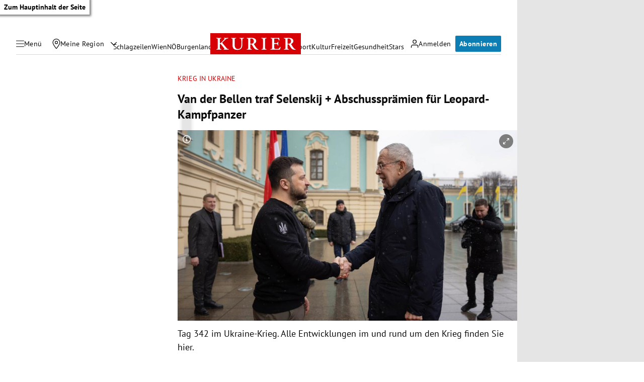

--- FILE ---
content_type: text/html; charset=UTF-8
request_url: https://kurier.at/politik/ausland/insider-usa-wollen-raketen-mit-laengerer-reichweite-liefern/402312365
body_size: 67571
content:

<!doctype html>
<html lang="de">
<head>
    <script id="dataLayer">
        dataLayer = [{"AdsEnabled":true,"IsCollectable":false,"FzEvent":false,"AdSection":"Politik","Artikelalter":"61+ Tage","ArtikelId":"402312365","Artikeltags":null,"Artikeltyp":"article","Agentur":"kurier.at","Canonical":"https:\/\/kurier.at\/politik\/ausland\/insider-usa-wollen-raketen-mit-laengerer-reichweite-liefern\/402312365","Channel":"Politik\/Ausland","Erscheinungsdatum":"2023.02.01","ErscheinungsZeitpunkt":1675226857,"Kampagne":null,"Portal":"kurier.at","PremiumContent":null,"article_type":"free","Section":"News","Seitenlaenge":"3001-4000","Seitentitel":"Van der Bellen traf Selenskij + Abschusspr\u00e4mien f\u00fcr Leopard-Kampfpanzer","SeoTitel":"Van der Bellen traf Selenskij + Abschusspr\u00e4mien f\u00fcr Leopard-Kampfpanzer","Seitentyp":"Artikelseite","SponsoredContent":null,"WortAnzahl":283,"TextParagraphs":2,"Neuwo":null}];
    </script>

    <meta charset="UTF-8">
    <meta name="viewport"
          content="width=device-width, initial-scale=1.0, maximum-scale=5.0, minimum-scale=1.0">
    <meta http-equiv="X-UA-Compatible" content="ie=edge">


            <title>Van der Bellen traf Selenskij + Abschussprämien für Leopard-Kampfpanzer &#x7C; Kurier</title>

    <meta
         property="og:url"        content="https://kurier.at/politik/ausland/insider-usa-wollen-raketen-mit-laengerer-reichweite-liefern/402312365">
    <meta
         property="og:title"        content="Van der Bellen traf Selenskij + Abschussprämien für Leopard-Kampfpanzer">
    <meta
         property="og:description"        content="Tag 342 im Ukraine-Krieg. Alle Entwicklungen im und rund um den Krieg finden Sie hier.">
    <meta
         property="og:type"        content="article">
    <meta
         property="og:image"        content="https://image.kurier.at/images/facebook/7602692/46-193794299.jpg">
    <meta
        name="twitter:image"         content="https://image.kurier.at/images/facebook/7602692/46-193794299.jpg">
    <meta
         property="og:image:alt"        content="Wolodymyr Selenskyj schüttelt Alexander Van der Bellen die Hand.">
    <meta
         property="og:image:width"        content="1200">
    <meta
         property="og:image:height"        content="630">
    <meta
         property="fb:app_id"        content="1182395810318518">
    <meta
        name="twitter:card"         content="summary_large_image">
    <meta
        name="twitter:site"         content="@KURIERat">
    <meta
        name="apple-itunes-app"         content="app-id=399327117">
    <meta
        name="cXenseParse:articleid"         content="402312365">
    <meta
        name="cXenseParse:author"         content="https://kurier.at/author/kevin.kada">
    <meta
        name="cXenseParse:author"         content="https://kurier.at/author/caroline.ferstl">
    <meta
        name="cXenseParse:brj-publisheddate"         content="02.01.2023">
    <meta
        name="cXenseParse:brj-publishedtime"         content="2023-02-01T04:47:37Z">
    <meta
        name="cXenseParse:brj-lead"         content="Tag 342 im Ukraine-Krieg. Alle Entwicklungen im und rund um den Krieg finden Sie hier.">
    <meta
        name="cXenseParse:brj-pretitle"         content="Krieg in Ukraine">
    <meta
         property="article:published_time"        content="2023-02-01T04:47:37Z">
    <meta
         property="article:modified_time"        content="2023-02-02T04:55:46Z">
    <meta
         property="article:author"        content="https://kurier.at/author/kevin.kada">
    <meta
         property="article:author"        content="https://kurier.at/author/caroline.ferstl">
    <meta
         property="article:section"        content="Politik/Ausland">
    <meta
        name="robots"         content="max-image-preview:large">
    <meta
        name="twitter:creator"         content="@KadamitK">
    <meta
        name="author"         content="kevin.kada,caroline.ferstl">
    <meta
        name="description"         content="Tag 342 im Ukraine-Krieg. Alle Entwicklungen im und rund um den Krieg finden Sie hier.">
            <link rel="canonical"
              href="https://kurier.at/politik/ausland/insider-usa-wollen-raketen-mit-laengerer-reichweite-liefern/402312365"  >
        

<link rel="apple-touch-icon" sizes="180x180" href="/assets/main/img/apple-touch-icon.BrFXXwhG.png">
<link rel="icon" type="image/png" sizes="32x32" href="/assets/main/img/favicon-32x32.Dxy7Ixtm.png">
<link rel="icon" type="image/png" sizes="16x16" href="/assets/main/img/favicon-16x16.CK1-9Guz.png">
<link rel="manifest" href="/assets/main/data/manifest.DrW-teVr.json">
<link rel="mask-icon" href="/assets/main/img/safari-pinned-tab.FlCH40f7.svg" color="#5bbad5">
<link rel="shortcut icon" href="/assets/main/img/favicon.Djmmy4eZ.ico">
<meta name="msapplication-TileColor" content="#da532c">
<meta name="msapplication-config" content="/assets/main/data/browserconfig.DBHHVOmY.xml">
<meta name="theme-color" content="#ffffff">

    


        <link rel="preconnect" href="https://image.kurier.at" crossorigin>
    <link rel="preload" href="/assets/main/fonts/pt-sans-v17-latin-regular.ByLavmr2.woff2" as="font" type="font/woff2"
          crossorigin>
    <link rel="preload" href="/assets/main/fonts/pt-sans-v17-latin-700.B23mgray.woff2" as="font" type="font/woff2"
          crossorigin>
    <link rel="preload" href="/assets/main/fonts/charis-sil-v2-latin-700.ChAsMzFa.woff2" as="font" type="font/woff2"
          crossorigin>

    <link rel="dns-prefetch" href="https://id.tinypass.com"/>
    <link rel="dns-prefetch" href="https://sdk.privacy-center.org"/>
    <link rel="dns-prefetch" href="https://BbdARHk9NQWBeBgBx.ay.delivery"/>
    <link rel="dns-prefetch" href="https://www.googletagmanager.com"/>
    <link rel="dns-prefetch" href="https://static.cleverpush.com"/>
    <link rel="dns-prefetch" href="https://data-e0cdc680c2.kurier.at"/>
    <link rel="dns-prefetch" href="https://securepubads.g.doubleclick.net"/>
    <link rel="dns-prefetch" href="https://static.chartbeat.com"/>
    <link rel="dns-prefetch" href="https://www.google-analytics.com"/>

    <link rel="stylesheet" href="/assets/main/css/mainCSS.FW4UyBr4.css">


    
    <script defer type="application/json" data-config>
        {
          "imageUrl": "https://image.kurier.at",
          "apiUrl": "https://efs-varnish.kurier.at",
          "dataLayer": {"AdsEnabled":true,"IsCollectable":false,"FzEvent":false,"AdSection":"Politik","Artikelalter":"61+ Tage","ArtikelId":"402312365","Artikeltags":null,"Artikeltyp":"article","Agentur":"kurier.at","Canonical":"https:\/\/kurier.at\/politik\/ausland\/insider-usa-wollen-raketen-mit-laengerer-reichweite-liefern\/402312365","Channel":"Politik\/Ausland","Erscheinungsdatum":"2023.02.01","ErscheinungsZeitpunkt":1675226857,"Kampagne":null,"Portal":"kurier.at","PremiumContent":null,"article_type":"free","Section":"News","Seitenlaenge":"3001-4000","Seitentitel":"Van der Bellen traf Selenskij + Abschusspr\u00e4mien f\u00fcr Leopard-Kampfpanzer","SeoTitel":"Van der Bellen traf Selenskij + Abschusspr\u00e4mien f\u00fcr Leopard-Kampfpanzer","Seitentyp":"Artikelseite","SponsoredContent":null,"WortAnzahl":283,"TextParagraphs":2,"Neuwo":null},
          "piano": {"aid":"r1QtomDmj6","mode":"experience","rid":"RVBLMMZ","adFreeOfferId":"OF8GTKDL0VIV","adFreeResourceId":"RKD8O4V","adFreeTemplateId":"OTEQFH3I1LBH","adReducedResourceId":"RUFI4I3"},
          "oewa": {
            "cn": "at",
            "cp": "RedCont/Politik/PolitikAusland",
            "st": "at_w_atkurier"
          },
          "teaserIds": [402412802,402316403,402315494,402315608,402315266,402314345,402314162,402313955,402313763,402309557,402308474,402309914,402312365],
          "checkoutUrl": "https://checkout.kurier.at"
        }
    </script>
        <script type="module" defer src="/assets/main/js/main.C0ghmOIE.js"></script>
    
                
            <script type="application/ld+json">{"@context":"https://schema.org","mainEntityOfPage":"https://kurier.at/politik/ausland/insider-usa-wollen-raketen-mit-laengerer-reichweite-liefern/402312365","description":"Tag 342 im Ukraine-Krieg. Alle Entwicklungen im und rund um den Krieg finden Sie hier.","publisher":{"@type":"Organization","name":"kurier.at","url":"https://kurier.at/","logo":{"@type":"ImageObject","url":"https://kurier.at/img/logo.png","width":105,"height":48}},"image":["https://image.kurier.at/images/cfs_landscape_1232w_693h/7602692/46-193794299.jpg","https://image.kurier.at/images/cfs_square_1232/7602692/46-193794299.jpg"],"isAccessibleForFree":"False","hasPart":{"@type":"WebPageElement","isAccessibleForFree":"False","cssSelector":".paywall"},"@type":"NewsArticle","headline":"Van der Bellen traf Selenskij + Abschussprämien für Leopard-Kampfpanzer","datePublished":"2023-02-01T04:47:37+00:00","dateModified":"2023-02-02T04:55:46+00:00","author":[{"@type":"Person","name":"Kevin Kada","url":"https://kurier.at/author/kevin.kada"},{"@type":"Person","name":"Caroline Ferstl","url":"https://kurier.at/author/caroline.ferstl"}]}</script>
    

        <style type="text/css">
      body.clean-article-test main .article .article-main .bottalk,
      body.clean-article-test main .article .article-main .bottalk-observer,
      body.clean-article-test main .article .article-main .article-summary {
        display: none !important;
      }
      body.clean-article-test main .article .article-main .headerComp-footer {
        margin-bottom: 1rem;
      }
      body.clean-article-test main .article .article-main .headerComp-footer ~ .paywall {
        padding-top: 1.5rem;
        border-top: 1px solid var(--outlines);
      }
    </style>

    <script>
      (function () {
        var storageKey = "isDiscoverUser";
        var className = "clean-article-test";

        var ls = {
          get: function(k) { try { return window.sessionStorage.getItem(k); } catch(e) { return null; } },
          set: function(k,v) { try { window.sessionStorage.setItem(k, v); } catch(e) {} }
        };

        var currentGroup = ls.get(storageKey);

        if (currentGroup === null) {
          
          var ref = (document.referrer || "").toLowerCase();
          var isPotentialDiscoverUser = (ref === "" || ref.includes("googlequicksearchbox"));

          if (isPotentialDiscoverUser) {
            if (Math.random() < 0.10) { 
              currentGroup = (Math.random() < 0.50) ? "clean" : "dirty";
            } else {
              currentGroup = "undefined";
            }

            ls.set(storageKey, currentGroup);
          }
        }

        if (currentGroup === "clean") {
          var addClass = function() {
            if (document.body) {
              document.body.classList.add(className);
            }
          };
          document.addEventListener("DOMContentLoaded", addClass);
        }
      })();
    </script>
    

</head>


<body class="no-js   ">
<a href="#main" class="skip-link">Zum Hauptinhalt der Seite</a>

 



                                                                                                                                                                                                                                                                                                                                                                                                                                                                                                                                                                                                                                                                                                                                                                                                                                                                                                                                                                                                                                                                                                                                                                                                                                                                                                                                                                                                                                                                                                                                                                                                                                                                                                                                                                                                                                                                                                                                                                                                                                                                                                                                                                                                            

<div data-ad data-adsuperbanner></div>

<header class="siteHeader">
    <div class="top-bar">
        <div class="top-bar-left">
          <button type="button" class="menu-trigger" aria-label="Menü" aria-expanded="false" aria-controls="secondary-nav">
            <div class="menu-trigger-wrapper">
              

<span class="icon icon-bars " aria-hidden="true">
    <svg><use xlink:href="#bars"></use></svg>
</span>
              

<span class="icon icon-close " aria-hidden="true">
    <svg><use xlink:href="#close"></use></svg>
</span>
            </div>
            <span class="desktop-only">Menü</span>
          </button>
          <div class="location-wrapper">
            <a href="" class="my-region-link" aria-label="Meine Region">
              

<span class="icon icon-location " aria-hidden="true">
    <svg><use xlink:href="#location"></use></svg>
</span>
 <span class="desktop-only">Meine Region</span>
            </a>
            <button type="button" class="location-dialog-trigger desktop-only" aria-label="Meine Region - Auswahl öffnen">

<span class="icon icon-arrow-down " aria-hidden="true">
    <svg><use xlink:href="#arrow-down"></use></svg>
</span>
</button>
            <div id="regionTooltip"></div>
          </div>
        </div>
        <a class="logo" href="/" title="Kurier Startseite">
            <svg>
                <use xlink:href="#logo"></use>
            </svg>
        </a>
        <div class="top-bar-right">
          <div data-login>
            <button type="button" class="mein-kurier-trigger" aria-label="Anmelden">

<span class="icon icon-user " aria-hidden="true">
    <svg><use xlink:href="#user"></use></svg>
</span>
              <span class="desktop-only">Anmelden</span>
            </button>
          </div>
          <div data-subscription-forward></div>

        </div>
    </div>
  </header>


    <nav aria-label="Hauptnavigation" class="main-nav">
      <div class="navlist">
                                                                  <a href="https://kurier.at/neues" class="">Schlagzeilen</a>
                                                        <a href="https://kurier.at/chronik/wien" class="">Wien</a>
                                                        <a href="https://kurier.at/chronik/niederoesterreich" class="">NÖ</a>
                                                        <a href="https://kurier.at/chronik/burgenland" class="">Burgenland</a>
                                                        <a href="https://kurier.at/chronik" class="">Österreich</a>
                                                        <a href="https://kurier.at/politik" class="">Politik</a>
                                                        <a href="https://kurier.at/wirtschaft" class="">Wirtschaft</a>
                                                        <a href="https://kurier.at/sport" class="">Sport</a>
                                                        <a href="https://kurier.at/kultur" class="">Kultur</a>
                                                        <a href="https://kurier.at/freizeit" class="">Freizeit</a>
                                                        <a href="https://kurier.at/gesund" class="">Gesundheit</a>
                                                        <a href="https://kurier.at/stars" class="">Stars</a>
                                                                                                                              </div>
  </nav>


  <dialog id="region-select" name="region-select" data-drawer>
    <div class="region-select-content" data-drawer-container>
      <div class="dialog-header" data-drawer-header>
        <h2>Meine Region</h2>
        <button type="button" class="close-button" id="closeRegionDialog" aria-label="Dialogfenster schlißen">

<span class="icon icon-close " aria-hidden="true">
    <svg><use xlink:href="#close"></use></svg>
</span>
</button>
      </div>

      <div class="dialog-content" data-drawer-body>
                              <div class="region-block">
              <h3>Wien</h3>
              <ul class="region-list">
                                  <li class="region-item">
                    <a href="https://kurier.at/chronik/wien/im-guertel" data-region="Wien|Innerhalb des Gürtels" data-title="Innerhalb des Gürtels">
                      Innerhalb des Gürtels
                                              <span class="region-item-description">1–9 &amp; 20. Bezirk</span>
                                          </a>
                  </li>
                                  <li class="region-item">
                    <a href="https://kurier.at/chronik/wien/ausserhalb-des-guertels" data-region="Wien|Außerhalb des Gürtels" data-title="Außerhalb des Gürtels">
                      Außerhalb des Gürtels
                                              <span class="region-item-description">10–19 &amp; 23. Bezirk</span>
                                          </a>
                  </li>
                                  <li class="region-item">
                    <a href="https://kurier.at/chronik/wien/donaubezirke" data-region="Wien|Donaubezirke" data-title="Donaubezirke">
                      Donaubezirke
                                              <span class="region-item-description">21 &amp; 22. Bezirk</span>
                                          </a>
                  </li>
                              </ul>
            </div>
                                        <div class="region-block">
              <h3>Niederösterreich</h3>
              <ul class="region-list">
                                  <li class="region-item">
                    <a href="https://kurier.at/chronik/niederoesterreich/wien-umgebung" data-region="Niederösterreich|Rund um Wien" data-title="Rund um Wien">
                      Rund um Wien
                                          </a>
                  </li>
                                  <li class="region-item">
                    <a href="https://kurier.at/chronik/niederoesterreich/zentralregion" data-region="Niederösterreich|Zentralregion" data-title="Zentralregion">
                      Zentralregion
                                          </a>
                  </li>
                                  <li class="region-item">
                    <a href="https://kurier.at/chronik/niederoesterreich/waldviertel" data-region="Niederösterreich|Waldviertel" data-title="Waldviertel">
                      Waldviertel
                                          </a>
                  </li>
                                  <li class="region-item">
                    <a href="https://kurier.at/chronik/niederoesterreich/weinviertel" data-region="Niederösterreich|Weinviertel" data-title="Weinviertel">
                      Weinviertel
                                          </a>
                  </li>
                                  <li class="region-item">
                    <a href="https://kurier.at/chronik/niederoesterreich/thermenregion" data-region="Niederösterreich|Thermenregion" data-title="Thermenregion">
                      Thermenregion
                                          </a>
                  </li>
                                  <li class="region-item">
                    <a href="https://kurier.at/chronik/niederoesterreich/mostviertel" data-region="Niederösterreich|Mostviertel" data-title="Mostviertel">
                      Mostviertel
                                          </a>
                  </li>
                              </ul>
            </div>
                                        <div class="region-block">
              <h3>Burgenland</h3>
              <ul class="region-list">
                                  <li class="region-item">
                    <a href="https://kurier.at/chronik/burgenland/norden" data-region="Burgenland|Nordburgenland" data-title="Nordburgenland">
                      Nordburgenland
                                          </a>
                  </li>
                                  <li class="region-item">
                    <a href="https://kurier.at/chronik/burgenland/eisenstadt" data-region="Burgenland|Eisenstadt" data-title="Eisenstadt">
                      Eisenstadt
                                          </a>
                  </li>
                                  <li class="region-item">
                    <a href="https://kurier.at/chronik/burgenland/sueden" data-region="Burgenland|Südburgenland" data-title="Südburgenland">
                      Südburgenland
                                          </a>
                  </li>
                              </ul>
            </div>
                                        <div class="btn-container region-block-btn">
              <a href="https://kurier.at/chronik" class="button-link secondary">Alle Bundesländer 

<span class="icon icon-slider-arrow " aria-hidden="true">
    <svg><use xlink:href="#slider-arrow"></use></svg>
</span>
</a>
            </div>
                        </div>
    </div>
  </dialog>

  

<nav id="secondary-nav" role="navigation" aria-label="Kurier Menü" class="secondary-navigation" hidden inert>
  <div class="secondary-navigation-header">
    <button type="button" class="close" aria-label="Kurier Menü schließen">

<span class="icon icon-close " aria-hidden="true">
    <svg><use xlink:href="#close"></use></svg>
</span>
</button>
    <div class="search-wrapper">
      <form class="search-form" data-searchForm>
  <div class="search-term-wrapper">
    

<span class="icon icon-search " aria-hidden="true">
    <svg><use xlink:href="#search"></use></svg>
</span>
    <input type="text" value="" placeholder="Suche" required aria-label="Suche">
  </div>
  <button type="submit" class="btn search" aria-label="Suchen">
      <span class="btn-inner">
          <span class="btn-text">
            

<span class="icon icon-angle " aria-hidden="true">
    <svg><use xlink:href="#angle"></use></svg>
</span>
          </span>
      </span>
  </button>
</form>
    </div>
  </div>

  <div class="scroll-wrapper">  
    <div class="fullmenu">

          <div class="fullmenu-block highlights">
        <h2>Highlights</h2>
                                <a href="https://epaper.kurier.at/">
                                                                      

<span class="icon icon-epaper " aria-hidden="true">
    <svg><use xlink:href="#epaper"></use></svg>
</span>
                                ePaper
              </a>
                        
                                <a href="https://kurier.at/newsletter">
                                                                      

<span class="icon icon-newsletter " aria-hidden="true">
    <svg><use xlink:href="#newsletter"></use></svg>
</span>
                                Newsletter
              </a>
                        
                                <a href="https://kurier.at/video">
                                                                      

<span class="icon icon-video " aria-hidden="true">
    <svg><use xlink:href="#video"></use></svg>
</span>
                                Mediathek
              </a>
                        
                                <a href="https://kurier.at/podcasts">
                                                                      

<span class="icon icon-podcast " aria-hidden="true">
    <svg><use xlink:href="#podcast"></use></svg>
</span>
                                Podcast
              </a>
                        
                                <a href="https://kurier.at/horoskop">
                                                                      

<span class="icon icon-horoscope " aria-hidden="true">
    <svg><use xlink:href="#horoscope"></use></svg>
</span>
                                Horoskop
              </a>
                        
                                <a href="https://kurier.at/gewinnspiele">
                                                                      

<span class="icon icon-giveaways " aria-hidden="true">
    <svg><use xlink:href="#giveaways"></use></svg>
</span>
                                Gewinnspiele
              </a>
                        
                                <a href="#cleverpush-bell-speechbubble">
                                                                      

<span class="icon icon-notice " aria-hidden="true">
    <svg><use xlink:href="#notice"></use></svg>
</span>
                                Mitteilungen
              </a>
                        
        
      </div>
          <div class="fullmenu-block ressorts">
        <h2>Ressorts</h2>
                              <div class="menu-with-children">
              <div class="menu-with-children-trigger">
                <a href="https://kurier.at/politik">Politik</a>

                <button
                  class="accordion-trigger"
                  aria-label="Politik Untermenü öffnen oder schließen"
                  aria-expanded="false"
                  aria-controls="menu-politik"
                  id="trigger-politik"
                >
                  <span class="visually-hidden">Politik Untermenü</span>
                  <div class="icon-container">
                    

<span class="icon icon-plus " aria-hidden="true">
    <svg><use xlink:href="#plus"></use></svg>
</span>
                    

<span class="icon icon-minus " aria-hidden="true">
    <svg><use xlink:href="#minus"></use></svg>
</span>
                  </div>
                </button>
              </div>

              <div
                class="menu-with-children-submenu-wrapper"
                role="region"
                aria-labelledby="trigger-politik"
                id="menu-politik"
                hidden
                inert
              >
                <div class="menu-with-children-submenu">
                                      <a href="https://kurier.at/politik/inland">Inland</a>
                                      <a href="https://kurier.at/politik/ausland">Ausland</a>
                                  </div>
              </div>
            </div>
                        
                              <div class="menu-with-children">
              <div class="menu-with-children-trigger">
                <a href="https://kurier.at/chronik">Österreich</a>

                <button
                  class="accordion-trigger"
                  aria-label="Österreich Untermenü öffnen oder schließen"
                  aria-expanded="false"
                  aria-controls="menu-österreich"
                  id="trigger-österreich"
                >
                  <span class="visually-hidden">Österreich Untermenü</span>
                  <div class="icon-container">
                    

<span class="icon icon-plus " aria-hidden="true">
    <svg><use xlink:href="#plus"></use></svg>
</span>
                    

<span class="icon icon-minus " aria-hidden="true">
    <svg><use xlink:href="#minus"></use></svg>
</span>
                  </div>
                </button>
              </div>

              <div
                class="menu-with-children-submenu-wrapper"
                role="region"
                aria-labelledby="trigger-österreich"
                id="menu-österreich"
                hidden
                inert
              >
                <div class="menu-with-children-submenu">
                                      <a href="https://kurier.at/chronik/wien">Wien</a>
                                      <a href="https://kurier.at/chronik/niederoesterreich">Niederösterreich</a>
                                      <a href="https://kurier.at/chronik/burgenland">Burgenland</a>
                                      <a href="https://kurier.at/chronik/oberoesterreich">Oberösterreich</a>
                                      <a href="https://kurier.at/chronik/steiermark">Steiermark</a>
                                      <a href="https://kurier.at/chronik/kaernten">Kärnten</a>
                                      <a href="https://kurier.at/chronik/salzburg">Salzburg</a>
                                      <a href="https://kurier.at/chronik/tirol">Tirol</a>
                                      <a href="https://kurier.at/chronik/vorarlberg">Vorarlberg</a>
                                      <a href="https://kurier.at/chronik/gericht">Gericht</a>
                                  </div>
              </div>
            </div>
                        
                              <div class="menu-with-children">
              <div class="menu-with-children-trigger">
                <a href="https://kurier.at/sport">Sport</a>

                <button
                  class="accordion-trigger"
                  aria-label="Sport Untermenü öffnen oder schließen"
                  aria-expanded="false"
                  aria-controls="menu-sport"
                  id="trigger-sport"
                >
                  <span class="visually-hidden">Sport Untermenü</span>
                  <div class="icon-container">
                    

<span class="icon icon-plus " aria-hidden="true">
    <svg><use xlink:href="#plus"></use></svg>
</span>
                    

<span class="icon icon-minus " aria-hidden="true">
    <svg><use xlink:href="#minus"></use></svg>
</span>
                  </div>
                </button>
              </div>

              <div
                class="menu-with-children-submenu-wrapper"
                role="region"
                aria-labelledby="trigger-sport"
                id="menu-sport"
                hidden
                inert
              >
                <div class="menu-with-children-submenu">
                                      <a href="https://kurier.at/sport/fussball">Fußball</a>
                                      <a href="https://kurier.at/sport/fussball/tabellen">Tabellen</a>
                                      <a href="https://kurier.at/sport/motorsport">Motorsport</a>
                                      <a href="https://kurier.at/sport/tennis">Tennis</a>
                                      <a href="https://kurier.at/sport/wintersport">Wintersport</a>
                                  </div>
              </div>
            </div>
                        
                              <div class="menu-with-children">
              <div class="menu-with-children-trigger">
                <a href="https://kurier.at/wirtschaft">Wirtschaft</a>

                <button
                  class="accordion-trigger"
                  aria-label="Wirtschaft Untermenü öffnen oder schließen"
                  aria-expanded="false"
                  aria-controls="menu-wirtschaft"
                  id="trigger-wirtschaft"
                >
                  <span class="visually-hidden">Wirtschaft Untermenü</span>
                  <div class="icon-container">
                    

<span class="icon icon-plus " aria-hidden="true">
    <svg><use xlink:href="#plus"></use></svg>
</span>
                    

<span class="icon icon-minus " aria-hidden="true">
    <svg><use xlink:href="#minus"></use></svg>
</span>
                  </div>
                </button>
              </div>

              <div
                class="menu-with-children-submenu-wrapper"
                role="region"
                aria-labelledby="trigger-wirtschaft"
                id="menu-wirtschaft"
                hidden
                inert
              >
                <div class="menu-with-children-submenu">
                                      <a href="https://kurier.at/wirtschaft/immo">Immobilien</a>
                                      <a href="https://kurier.at/wirtschaft/karriere">Karriere</a>
                                  </div>
              </div>
            </div>
                        
                              <div class="menu-with-children">
              <div class="menu-with-children-trigger">
                <a href="https://kurier.at/stars">Stars</a>

                <button
                  class="accordion-trigger"
                  aria-label="Stars Untermenü öffnen oder schließen"
                  aria-expanded="false"
                  aria-controls="menu-stars"
                  id="trigger-stars"
                >
                  <span class="visually-hidden">Stars Untermenü</span>
                  <div class="icon-container">
                    

<span class="icon icon-plus " aria-hidden="true">
    <svg><use xlink:href="#plus"></use></svg>
</span>
                    

<span class="icon icon-minus " aria-hidden="true">
    <svg><use xlink:href="#minus"></use></svg>
</span>
                  </div>
                </button>
              </div>

              <div
                class="menu-with-children-submenu-wrapper"
                role="region"
                aria-labelledby="trigger-stars"
                id="menu-stars"
                hidden
                inert
              >
                <div class="menu-with-children-submenu">
                                      <a href="https://kurier.at/stars/royals">Royals</a>
                                      <a href="https://kurier.at/stars/austropromis">Austropromis</a>
                                      <a href="https://kurier.at/trend-hub">Trend-Hub</a>
                                  </div>
              </div>
            </div>
                        
                              <div class="menu-with-children">
              <div class="menu-with-children-trigger">
                <a href="https://kurier.at/freizeit">Freizeit</a>

                <button
                  class="accordion-trigger"
                  aria-label="Freizeit Untermenü öffnen oder schließen"
                  aria-expanded="false"
                  aria-controls="menu-freizeit"
                  id="trigger-freizeit"
                >
                  <span class="visually-hidden">Freizeit Untermenü</span>
                  <div class="icon-container">
                    

<span class="icon icon-plus " aria-hidden="true">
    <svg><use xlink:href="#plus"></use></svg>
</span>
                    

<span class="icon icon-minus " aria-hidden="true">
    <svg><use xlink:href="#minus"></use></svg>
</span>
                  </div>
                </button>
              </div>

              <div
                class="menu-with-children-submenu-wrapper"
                role="region"
                aria-labelledby="trigger-freizeit"
                id="menu-freizeit"
                hidden
                inert
              >
                <div class="menu-with-children-submenu">
                                      <a href="https://freizeit.at/lifestyle">Lifestyle</a>
                                      <a href="https://freizeit.at/essen-trinken">Kulinarik</a>
                                      <a href="https://freizeit.at/lust-liebe">Liebe</a>
                                      <a href="https://freizeit.at/reise">Reise</a>
                                      <a href="https://freizeit.at/zeitgeist">Zeitgeist</a>
                                  </div>
              </div>
            </div>
                        
                              <div class="menu-with-children">
              <div class="menu-with-children-trigger">
                <a href="https://kurier.at/gesund">Gesundheit</a>

                <button
                  class="accordion-trigger"
                  aria-label="Gesundheit Untermenü öffnen oder schließen"
                  aria-expanded="false"
                  aria-controls="menu-gesundheit"
                  id="trigger-gesundheit"
                >
                  <span class="visually-hidden">Gesundheit Untermenü</span>
                  <div class="icon-container">
                    

<span class="icon icon-plus " aria-hidden="true">
    <svg><use xlink:href="#plus"></use></svg>
</span>
                    

<span class="icon icon-minus " aria-hidden="true">
    <svg><use xlink:href="#minus"></use></svg>
</span>
                  </div>
                </button>
              </div>

              <div
                class="menu-with-children-submenu-wrapper"
                role="region"
                aria-labelledby="trigger-gesundheit"
                id="menu-gesundheit"
                hidden
                inert
              >
                <div class="menu-with-children-submenu">
                                      <a href="https://kurier.at/wissen">Wissen</a>
                                      <a href="https://kurier.at/mental-health">Mental Health</a>
                                  </div>
              </div>
            </div>
                        
                              <div class="menu-with-children">
              <div class="menu-with-children-trigger">
                <a href="https://kurier.at/kultur">Kultur</a>

                <button
                  class="accordion-trigger"
                  aria-label="Kultur Untermenü öffnen oder schließen"
                  aria-expanded="false"
                  aria-controls="menu-kultur"
                  id="trigger-kultur"
                >
                  <span class="visually-hidden">Kultur Untermenü</span>
                  <div class="icon-container">
                    

<span class="icon icon-plus " aria-hidden="true">
    <svg><use xlink:href="#plus"></use></svg>
</span>
                    

<span class="icon icon-minus " aria-hidden="true">
    <svg><use xlink:href="#minus"></use></svg>
</span>
                  </div>
                </button>
              </div>

              <div
                class="menu-with-children-submenu-wrapper"
                role="region"
                aria-labelledby="trigger-kultur"
                id="menu-kultur"
                hidden
                inert
              >
                <div class="menu-with-children-submenu">
                                      <a href="https://kurier.at/kultur/medien">Medien</a>
                                      <a href="https://kurier.at/streaming">Streaming</a>
                                  </div>
              </div>
            </div>
                        
                              <div class="menu-with-children">
              <div class="menu-with-children-trigger">
                <a href="https://kurier.at/meinung">Meinung</a>

                <button
                  class="accordion-trigger"
                  aria-label="Meinung Untermenü öffnen oder schließen"
                  aria-expanded="false"
                  aria-controls="menu-meinung"
                  id="trigger-meinung"
                >
                  <span class="visually-hidden">Meinung Untermenü</span>
                  <div class="icon-container">
                    

<span class="icon icon-plus " aria-hidden="true">
    <svg><use xlink:href="#plus"></use></svg>
</span>
                    

<span class="icon icon-minus " aria-hidden="true">
    <svg><use xlink:href="#minus"></use></svg>
</span>
                  </div>
                </button>
              </div>

              <div
                class="menu-with-children-submenu-wrapper"
                role="region"
                aria-labelledby="trigger-meinung"
                id="menu-meinung"
                hidden
                inert
              >
                <div class="menu-with-children-submenu">
                                      <a href="https://kurier.at/meinung/leitartikel">Leitartikel</a>
                                      <a href="https://kurier.at/meinung/kommentare">Aktuelle Kommentare</a>
                                      <a href="https://kurier.at/kolumnen/ohrwaschl">Ohrwaschl</a>
                                      <a href="https://kurier.at/kolumnen/durch-die-woche">Wochenkolumnen</a>
                                  </div>
              </div>
            </div>
                        
                              <div class="menu-with-children">
              <div class="menu-with-children-trigger">
                <a href="https://kurier.at/motor">Mobilität</a>

                <button
                  class="accordion-trigger"
                  aria-label="Mobilität Untermenü öffnen oder schließen"
                  aria-expanded="false"
                  aria-controls="menu-mobilität"
                  id="trigger-mobilität"
                >
                  <span class="visually-hidden">Mobilität Untermenü</span>
                  <div class="icon-container">
                    

<span class="icon icon-plus " aria-hidden="true">
    <svg><use xlink:href="#plus"></use></svg>
</span>
                    

<span class="icon icon-minus " aria-hidden="true">
    <svg><use xlink:href="#minus"></use></svg>
</span>
                  </div>
                </button>
              </div>

              <div
                class="menu-with-children-submenu-wrapper"
                role="region"
                aria-labelledby="trigger-mobilität"
                id="menu-mobilität"
                hidden
                inert
              >
                <div class="menu-with-children-submenu">
                                      <a href="https://kurier.at/motor/tests">Im Test</a>
                                      <a href="https://kurier.at/motor/e-mobility">E-Mobilität</a>
                                      <a href="https://kurier.at/motor/fahrrad">Fahrräder</a>
                                      <a href="https://kurier.at/motor/motorrad">Motorräder</a>
                                  </div>
              </div>
            </div>
                        
                                <a href="https://kurier.at/trend-hub">
                                Trend-Hub
              </a>
                        
                                <a href="https://kurier.at/fokus">
                                Fokus
              </a>
                        
                                <a href="https://kurier.at/politik/klima">
                                Klima
              </a>
                        
                                <a href="https://kurier.at/analysen">
                                Analysen
              </a>
                        
                                <a href="https://kurier.at/interviews">
                                Interviews
              </a>
                        
                                <a href="https://kurier.at/reportagen">
                                Reportagen
              </a>
                        
                                <a href="https://kurier.at/cm/wohnwelt">
                                Wohnwelt (Anzeige)
              </a>
                        
        
      </div>
          <div class="fullmenu-block services">
        <h2>Services</h2>
                                <a href="https://kurier.at/pammesberger">
                                                                      

<span class="icon icon-pammesberger " aria-hidden="true">
    <svg><use xlink:href="#pammesberger"></use></svg>
</span>
                                Pammesberger
              </a>
                        
                                <a href="https://spiele.kurier.at/">
                                                                      

<span class="icon icon-onlinegames " aria-hidden="true">
    <svg><use xlink:href="#onlinegames"></use></svg>
</span>
                                Spiele
              </a>
                        
                                <a href="https://vorteilswelt.kurier.at/">
                                                                      

<span class="icon icon-deals " aria-hidden="true">
    <svg><use xlink:href="#deals"></use></svg>
</span>
                                Vorteilswelt
              </a>
                        
                                <a href="https://www.film.at/tv-programm">
                                                                      

<span class="icon icon-tvguide " aria-hidden="true">
    <svg><use xlink:href="#tvguide"></use></svg>
</span>
                                TV-Programm
              </a>
                        
                                <a href="https://film.at/kinoprogramm">
                                                                      

<span class="icon icon-movies " aria-hidden="true">
    <svg><use xlink:href="#movies"></use></svg>
</span>
                                Kinoprogramm
              </a>
                        
                                <a href="https://events.at/">
                                                                                                            

<span class="icon icon-events " aria-hidden="true">
    <svg><use xlink:href="#events"></use></svg>
</span>
                                Eventsuche
              </a>
                        
                                <a href="https://partnersuche.kurier.at/?_gl=1%2Abmjafs%2A_gcl_au%2AOTcyNzI2NzMwLjE3NDQxOTk5NDk.">
                                                                      

<span class="icon icon-dating " aria-hidden="true">
    <svg><use xlink:href="#dating"></use></svg>
</span>
                                Partnersuche
              </a>
                        
                                <a href="https://kurier.at/70jahre/titelseiten">
                                                                      

<span class="icon icon-archive " aria-hidden="true">
    <svg><use xlink:href="#archive"></use></svg>
</span>
                                Titelseitenarchiv
              </a>
                        
        
      </div>
          <div class="fullmenu-block kurier-produkte">
        <h2>Kurier Produkte</h2>
                                <a href="https://freizeit.at/">
                                freizeit
              </a>
                        
                                <a href="https://futurezone.at/">
                                futurezone
              </a>
                        
                                <a href="https://www.profil.at/">
                                profil.at
              </a>
                        
                                <a href="https://kurier.tv/">
                                KURIER TV
              </a>
                        
                                <a href="https://wasjetzt.schule/">
                                WAS JETZT SCHULE
              </a>
                        
                                <a href="https://www.dibeo.at/">
                                dibeo.at
              </a>
                        
                                <a href="https://job.kurier.at/">
                                jobs.kurier.at
              </a>
                        
                                <a href="https://www.bazar.at/">
                                Bazar
              </a>
                        
        
      </div>
          <div class="fullmenu-block spiele">
        <h2>Spiele</h2>
                                <a href="https://spiele.kurier.at/solitaer/">
                                Solitaer
              </a>
                        
                                <a href="https://spiele.kurier.at/sudoku">
                                Sudoku
              </a>
                        
                                <a href="https://spiele.kurier.at/sudoku/sehr-schwer">
                                Sudoku sehr schwer
              </a>
                        
                                <a href="https://spiele.kurier.at/mahjong">
                                Mahjong
              </a>
                        
                                <a href="https://spiele.kurier.at/bubble-shooter">
                                Bubbles
              </a>
                        
                                <a href="https://spiele.kurier.at/exchange">
                                eXchange
              </a>
                        
                                <a href="https://spiele.kurier.at/schach">
                                Schach
              </a>
                        
        
      </div>
          <div class="fullmenu-block info-und-kontakt">
        <h2>Info und Kontakt</h2>
                                <a href="https://kurier.at/info/kontakt/971465">
                                Kontakt
              </a>
                        
                                <a href="https://www.kurieranzeigen.at/">
                                Anzeigen
              </a>
                        
                                <a href="https://www.kurieranzeigen.at/tarife-technik/tarife">
                                Werbetarife
              </a>
                        
                                <a href="https://kurier.at/info/anb/254619647">
                                ANB
              </a>
                        
                                <a href="https://kurier.at/datenschutz">
                                Datenschutz
              </a>
                        
                                <a href="https://kurier.at/info/impressum-kurierat/711895">
                                Impressum
              </a>
                        
                                <a href="https://kurier.at/info/barrierefreiheitserklaerung/403058645">
                                Barrierefreiheitserklärung
              </a>
                        
                                <a href="https://kurier.at/mein-kurier?settings=">
                                Abo Verwaltung
              </a>
                        
                                <a href="https://kurier.at/info">
                                KURIER Info
              </a>
                        
        
      </div>
    
    <div class="socialmedia-nav">
  <a href="https://www.facebook.com/KURIER/" target="_blank" aria-label="KURIER auf Facebook">

<span class="icon icon-facebook " aria-hidden="true">
    <svg><use xlink:href="#facebook"></use></svg>
</span>
</a>
  <a href="https://www.youtube.com/@KURIERat" target="_blank" aria-label="KURIER auf Youtube">

<span class="icon icon-youtube " aria-hidden="true">
    <svg><use xlink:href="#youtube"></use></svg>
</span>
</a>
  <a href="https://www.instagram.com/kurier/?hl=de" target="_blank" aria-label="KURIER auf Instagram">

<span class="icon icon-instagram " aria-hidden="true">
    <svg><use xlink:href="#instagram"></use></svg>
</span>
</a>
  <a href="https://x.com/KURIERat" target="_blank" aria-label="KURIER auf X">

<span class="icon icon-x " aria-hidden="true">
    <svg><use xlink:href="#x"></use></svg>
</span>
</a>
  <a href="https://www.tiktok.com/@kurier.at" target="_blank" aria-label="KURIER auf TikTok">

<span class="icon icon-tiktok " aria-hidden="true">
    <svg><use xlink:href="#tiktok"></use></svg>
</span>
</a>
</div>
  </div>
       
    
  </div>
</nav>

  
<main role="main" id="main">
    <div class="layout ">
                    <div class="article ">

            



    
    
                        
    
    
            






<div class="headerComp" mode="">
    <div class="tagline">
                    <div class="card-meta">
                                  
    <a href="https://kurier.at/politik/ausland" class="tag tagline-a">Krieg in Ukraine</a>
                            </div>
        
    </div>
    <h1>
        <span>Van der Bellen traf Selenskij + Abschussprämien für Leopard-Kampfpanzer</span>
    </h1>

    
            <figure class="headerComp-image ">
                                                                        

                    <div data-lightbox class="headerComp-image-img pos-relative">
            
                                                                                

<div class="image-container">
                        <img class=""
                 title="++ HANDOUT ++ BP VAN DER BELLEN IN DER UKRAINE: TREFFEN MIT UKRAINISCHEN PRÄSIDENTEN SELENSKYJ"
                 fetchpriority="high"                 src="https://image.kurier.at/images/cfs_landscape_616w_347h/7602692/46-193794299.jpg"
                 srcset="https://image.kurier.at/images/cfs_landscape_300w_169h/7602692/46-193794299.jpg 300w, https://image.kurier.at/images/cfs_landscape_616w_347h/7602692/46-193794299.jpg 616w, https://image.kurier.at/images/cfs_landscape_932w_524h/7602692/46-193794299.jpg 932w, https://image.kurier.at/images/cfs_landscape_1232w_693h/7602692/46-193794299.jpg 1232w, https://image.kurier.at/images/cfs_landscape_1864w_1049h/7602692/46-193794299.jpg 1864w"
                 data-ratio="16/9"
                 sizes="(min-width:676px) 632px, calc(100vw - 32px)"
                 alt="Wolodymyr Selenskyj schüttelt Alexander Van der Bellen die Hand.">
            
            <div class="copyright-container">
            <button
                    type="button"
                    class="copyright-toggle"
                    aria-expanded="false"
                    aria-controls="copyright-text-credit"
                    id="copyright-button-credit"
            >
                

<span class="icon icon-copyright2 " aria-hidden="true">
    <svg><use xlink:href="#copyright2"></use></svg>
</span>
                <span class="visually-hidden">Copyright-Hinweis öffnen/schließen</span>
            </button>

            <div
                    data-lightbox-copyright
                    id="copyright-text-credit"
                    class="copyright-text"
                    hidden
                    role="region"
                    aria-labelledby="copyright-button-credit"
            >
                &copy; APA/BUNDESHEER/PETER LECHNER
            </div>
        </div>
    </div>

        </div>
                                                    


        </figure>
    
            <div class="headerComp-intro">
            Tag 342 im Ukraine-Krieg. Alle Entwicklungen im und rund um den Krieg finden Sie hier.
        </div>
    
            <div class="grid-span-content headerComp-author">
                            <div class="headerComp-author-combo">
                    <div class="headerComp-author-name">
                        


                                  

            Von                                      <a class="author-url no-wrap cxenseignore" href="https://kurier.at/author/kevin.kada">Kevin Kada</a> und
                                                          <a class="author-url no-wrap cxenseignore" href="https://kurier.at/author/caroline.ferstl">Caroline Ferstl</a>
                    
                    </div>
                </div>
            
                            <span
                    class="headerComp-author-date">01.02.23, 05:47</span>
                    </div>
    </div>
        

<section class="article-main ">
            <div class="headerComp-footer">
            <div class="headerComp-footer-inner">

              <div class="headerComp-audio">
     
                    <button data-elevenLabsTrigger data-publishedat="1675226857Wed, 01 Feb 2023 04:47:37 +0000">
                      

<span class="icon icon-headphones25 " aria-hidden="true">
    <svg><use xlink:href="#headphones25"></use></svg>
</span>
<i>Anhören</i>
                    </button>

                    <dialog id="elevenlabs-auth-drawer" data-drawer data-elevenlabs-auth>
                      <div class="elevenlabs-auth-content" data-drawer-container>
                        <button type="button" class="close-button" data-elevenlabs-auth-close aria-label="Dialogfenster schließen">
                          

<span class="icon icon-close " aria-hidden="true">
    <svg><use xlink:href="#close"></use></svg>
</span>
                        </button>
                        <div class="dialog-header" data-drawer-header>
                          

<span class="icon icon-headphones25 " aria-hidden="true">
    <svg><use xlink:href="#headphones25"></use></svg>
</span>
                          <h2>Hören Sie sich diesen Artikel an</h2>
                        </div>
                        <div class="dialog-content" data-drawer-body>
                          <p class="elevenlabs-auth-text">
                            Um diesen Artikel hören zu können, brauchen Sie ein KURIER Abo.
                          </p>
                          <div class="elevenlabs-auth-actions">
                            <button type="button" class="btn primary" data-elevenlabs-subscribe>Angebote entdecken</button>
                            <button type="button" class="btn" data-elevenlabs-login>Jetzt anmelden</button>
                          </div>
                        </div>
                      </div>
                    </dialog>

              </div>
 
              
              <div class="headerComp-user-action">
                                        <a href="#comments"
                         class="comments">

<span class="icon icon-comments25 " aria-hidden="true">
    <svg><use xlink:href="#comments25"></use></svg>
</span>
                                                                              <i>Kommentare</i>
                      </a>
                                                          <span data-bookmark="402312365"></span>

                      <dialog id="bookmark-auth-drawer" data-drawer data-bookmark-auth>
                        <div class="bookmark-auth-content" data-drawer-container>
                          <button type="button" class="close-button" data-bookmark-auth-close aria-label="Dialogfenster schließen">
                            

<span class="icon icon-close " aria-hidden="true">
    <svg><use xlink:href="#close"></use></svg>
</span>
                          </button>
                          <div class="dialog-header" data-drawer-header>
                            

<span class="icon icon-bookmark25 " aria-hidden="true">
    <svg><use xlink:href="#bookmark25"></use></svg>
</span>
                            <h2>Merkliste</h2>
                          </div>
                          <div class="dialog-content" data-drawer-body>
                            <p class="bookmark-auth-text">
                              Hier können Sie interessante Artikel speichern, um sie später zu lesen und wiederzufinden.
                            </p>
                            <div class="bookmark-auth-actions">
                              <button type="button" class="btn primary" data-bookmark-login>Jetzt anmelden</button>
                              <button type="button" class="btn" data-bookmark-register>Kostenlos registrieren</button>
                            </div>
                          </div>
                        </div>
                      </dialog>
                                  </div>

            </div>
        </div>
    
    
    






    <div data-ad data-adincontent-1></div>

    <div id="cfs-paywall-container" class="span-full"></div>
    <div class="paywall">
        
            
<div class="paragraph copy grid-span-content text-paragraph capitalize-f-letter">
    <p><strong>Aktuelle Entwicklungen</strong></p>

<ul><li>Bundespräsident <strong>Van der Bellen traf Selenskij</strong> in Kiew (<a href="https://kurier.at/politik/inland/bundespraesident-van-der-bellen-auf-solidaritaetsbesuch-in-ukraine/402312410">mehr</a>)</li>
	<li><strong>Bachmut </strong>laut Moskau von russischen Truppen <strong>umzingelt </strong>(<a href="https://kurier.at/politik/ausland/bachmut-laut-moskau-von-russischen-truppen-umzingelt/402313121">mehr</a>)</li>
	<li>Insider: USA wollen <strong>Raketen mit längerer Reichweite</strong> liefern (<a href="https://kurier.at/politik/ausland/insider-usa-wollen-raketen-mit-laengerer-reichweite-liefern/402312347" target="_blank">mehr</a>)</li>
	<li><span><strong>OSZE-Versammlung in Wien</strong>: Österreich will <strong>sanktionierten Russen Einreise</strong> gewähren (<a href="https://kurier.at/politik/ausland/oesterreich-will-sanktionierten-russen-einreise-gewaehren-osze-versammlung/402312161">mehr</a>)</span></li>
	<li><span>Seit Kriegsbeginn gut <strong>13.000 Menschen an Ausreise aus Ukraine gehindert </strong>(<a href="https://kurier.at/politik/ausland/ukraine-seit-kriegsbeginn-gut-13000-menschen-an-ausreise-gehindert/402312149">mehr</a>)</span></li>
	<li><strong>Moskau</strong> räumt ein: Mehr als <strong>9.000 Männer fälschlicherweise mobilisiert </strong>(<a href="https://kurier.at/politik/ausland/9000-maenner-faelschlicherweise-mobilisiert-krieg-in-der-ukraine-moskau-kiew-wladimir-putin-igor/402311954">mehr</a>)</li>
	<li><strong>Deserteur </strong>von russischer Killertruppe Wagner <strong>packt aus</strong> (<a href="https://kurier.at/politik/ausland/deserteur-von-russischer-killertruppe-wagner-packt-aus/402311195" target="_blank">mehr</a>)</li>
	<li><strong>Brasilien </strong>will keine <strong>Panzer-Munition</strong> liefern (<a href="https://kurier.at/politik/ausland/ukraine-krieg-brasilien-will-keine-panzer-munition-liefern/402311000" target="_blank">mehr</a>)</li>
</ul><p>Wie man den <strong>Menschen vor Ort helfen</strong> kann, erfahren Sie <a href="https://kurier.at/mehr-platz/hilfe-wie-kann-man-menschen-in-der-ukraine-unterstuetzen/401918101" target="_blank">hier</a>.</p>
</div>

        
            



<div data-loadIfVisible="infoBoxTracking"
     class="infobox text-center"
     id="infobox-66">
  
  <h2>
    <button
      type="button"
      class="infobox-toggle"
      aria-expanded="false"
      aria-controls="infobox-content-66"
      id="infobox-button-66"
    >
            <span class="infobox-toggle-title">
        Weitere Entwicklungen zur Ukraine-Krise
      </span>
      

<span class="icon icon-down " aria-hidden="true">
    <svg><use xlink:href="#down"></use></svg>
</span>
    </button>
  </h2>

      <div
      id="infobox-content-66"
      class="infobox-content-wrapper"
      style="text-align: center"
      hidden="hidden"
      role="region"
      aria-labelledby="infobox-button-66"
    >
      <div class="infobox-content">
        <ul><li><strong>Biden gegen Lieferung von F-16-Kampfjets</strong> an Kiew (<a href="https://kurier.at/politik/ausland/biden-gegen-lieferung-von-f-16-kampfjets-an-kiew/402310931" target="_blank">mehr</a>)</li>
	<li><strong>"Boris, ich will dir nicht weh tun"</strong>: Kreml dementiert Putin-Drohung gegen Johnson (<a href="https://kurier.at/politik/ausland/putin-zu-johnson-boris-ich-will-dir-nicht-weh-tun/402309557" target="_blank">mehr</a>)</li>
	<li><strong>China: USA schuld am Ukraine-Krieg</strong> (<a href="https://kurier.at/politik/ausland/china-usa-schuld-am-ukraine-krieg/402309914" target="_blank">mehr</a>)</li>
	<li>Selenskij: "<strong>2023 wird das Jahr unseres Sieges</strong> sein" (<a href="https://kurier.at/politik/ausland/selenskij-2023-wird-das-jahr-unseres-sieges-sein/402309605" target="_blank">mehr</a>)</li>
	<li>Warum eine <strong>Niederlage im Wirtschaftskrieg gegen Putin </strong>droht (<a href="https://kurier.at/wirtschaft/warum-eine-niederlage-im-wirtschaftskrieg-gegen-putin-droht/402308474" target="_blank">mehr</a>)</li>
	<li><strong>Aufenthaltsrecht </strong>für Ukraine-<strong>Flüchtige verlängert</strong> (<a href="https://kurier.at/politik/inland/aufenthaltsrecht-fuer-ukraine-fluechtige-verlaengert/402310067" target="_blank">mehr</a>)</li>
	<li><strong>Panzer für die Ukraine</strong>: „Wir bekommen die Rechnung serviert“ (<a href="https://kurier.at/politik/ausland/panzer-fuer-die-ukraine-wir-bekommen-die-rechnung-serviert/402307811" target="_blank">mehr</a>)</li>
	<li>Kämpfe in Ostukraine: <strong>Lage in Donezk "äußert angespannt" </strong>(<a href="https://kurier.at/politik/ausland/krieg-in-der-ukraine-lage-in-donezk-aeussert-angespannt/402308480" target="_blank">mehr</a>)</li>
	<li>Ukraine: <strong>Raketenangriffe </strong>lösten laut UNHCR <strong>keine neue Fluchtbewegung aus</strong> (<a href="https://kurier.at/politik/ausland/krieg-in-der-ukraine-unhcr-raketenangriffe-loesten-keine-neue-fluchtbewegung-aus/402308324" target="_blank">mehr</a>)</li>
</ul>
      </div>
    </div>
  </div>
        
            
    
<div data-loadIfVisible="liveBlog"
     class="liveBlog">
            <div class="liveBlog-is-live-indicator">LIVE</div>
    
    <h2>Ukraine-Krieg: News zur aktuellen Lage</h2>

            <div class="active-liveblog"
             data-liveblog-active
             data-liveblog-descending="1"
             data-liveblog-id="402179817"
             data-liveblog-totalCount="1971"
             data-liveBlog-pageUrl="https://kurier.at/politik/ausland/insider-usa-wollen-raketen-mit-laengerer-reichweite-liefern/402312365"
             data-liveBlog-rootUrl="https://community.kurier.at"
             data-liveBlog-customCSSURL="https://kurier.at/assets/main/css/commentsCSS.DXojc1T7.css"
             data-liveBlog-desc="true"
             data-liveBlog-app-key=20267b0474c112b6cff5>
        </div>
    
    <ul class="liveBlog-list">
        
            <li class="liveBlog-item" id="lb-1971"
                data-liveblog-id="">
                <div class="liveBlog-meta">
                    <time datetime="17.04.2023 20:42"
                          class="liveBlog-meta-date">17.04.2023, 20:42</time>
                                            <span class="liveBlog-meta-author"><i>|</i><a
                                href="https://kurier.at/author/elisabeth.kroepfl">Elisabeth Kröpfl</a></span>
                                        <div
                        data-loadIfVisible="liveBlogShare"
                        data-live-blog-share="1971"></div>
                </div>
                <div class="liveBlog-main">
                                            <h2 class="liveBlog-main-title">Kiew: Erneut Dutzende russische Angriffe abgewehrt</h2>
                                                                <div class="liveBlog-main-text copy"><p>Die ukrainischen Streitkräfte haben im Osten des Landes nach eigener Darstellung am Montag erneut Dutzende Angriffe russischer Truppen abgewehrt. Als „Epizentrum der Kampfhandlungen“ gab der Generalstab in Kiew in seinem täglichen Lagebericht die Städte Bachmut und Marjinka an. Dort seien im Laufe des Tages rund 50 Angriffe aus fünf verschiedenen Richtungen „unter hohen Verlusten des Feindes“ abgeschlagen worden. Die Angaben konnten nicht unabhängig geprüft werden.</p>
</div>
                                                        </div>
                
            </li>
        
            <li class="liveBlog-item" id="lb-1970"
                data-liveblog-id="">
                <div class="liveBlog-meta">
                    <time datetime="17.04.2023 20:38"
                          class="liveBlog-meta-date">17.04.2023, 20:38</time>
                                            <span class="liveBlog-meta-author"><i>|</i><a
                                href="https://kurier.at/author/elisabeth.kroepfl">Elisabeth Kröpfl</a></span>
                                        <div
                        data-loadIfVisible="liveBlogShare"
                        data-live-blog-share="1970"></div>
                </div>
                <div class="liveBlog-main">
                                            <h2 class="liveBlog-main-title">Russischer Außenminister Lawrow dankt Brasilien für Unterstützung</h2>
                                                                <div class="liveBlog-main-text copy"><p>Russlands Außenminister Sergej Lawrow hat Brasilien für Unterstützung im Konflikt mit der Ukraine gedankt. "Wir sind natürlich daran interessiert, dass der Ukraine-Konflikt so schnell wie möglich endet", wurde Lawrow, der sich am Montag zu einem Besuch in der Hauptstadt Brasília aufhielt, von der russischen Staatsagentur <em>TASS</em> zitiert. Russland führt seit mehr als einem Jahr einen Angriffskrieg gegen das Nachbarland Ukraine.</p>

<p>Der brasilianische Außenminister Mauricio Vieira bekräftigte das Interesse seines Landes an einer friedlichen Lösung und kritisierte Sanktionen gegen Russland. "Solche Maßnahmen haben negative Auswirkungen vor allem auf die Wirtschaft in Entwicklungsländern." Brasilien hängt als einer der weltweit führenden Agrarproduzenten von Düngemitteln aus Russland ab.</p>
</div>
                                                        </div>
                
            </li>
        
            <li class="liveBlog-item" id="lb-1969"
                data-liveblog-id="">
                <div class="liveBlog-meta">
                    <time datetime="15.04.2023 11:03"
                          class="liveBlog-meta-date">15.04.2023, 11:03</time>
                                            <span class="liveBlog-meta-author"><i>|</i><a
                                href="https://kurier.at/author/anita.staudacher">Anita Staudacher</a></span>
                                        <div
                        data-loadIfVisible="liveBlogShare"
                        data-live-blog-share="1969"></div>
                </div>
                <div class="liveBlog-main">
                                            <h2 class="liveBlog-main-title">Cyberangriff auf Rheinmetall</h2>
                                                                <div class="liveBlog-main-text copy"><p>Der deutsche Rüstungs- und Technologiekonzern Rheinmetall ist erneut Ziel einer Cyberattacke geworden. Davon betroffen soll das zivile Geschäft sein.&nbsp;</p>
</div>
                                                                
  




        
    <article
        data-teaser="402412802"
        data-teaser-url="https://kurier.at/wirtschaft/cyberangriff-auf-deutschen-ruestungskonzern-rheinmetall/402412802"
        class="teaser horizontal  "
        >
        <div class="container">
            
                
                                                                        
                <a href="https://kurier.at/wirtschaft/cyberangriff-auf-deutschen-ruestungskonzern-rheinmetall/402412802" class="teaser-image" tabindex="-1"
                   style="--aspectRatio: 16/9; --focalPoint: 50% 50%">
                    
                                                                                

<div class="image-container">
    
                    <img class="lazyload "
                 title="FILES-GERMANY-ROMANIA-UKRAINE-RUSSIA-CONFLICT-RHEINMETALL"
                                  data-src="https://image.kurier.at/images/cfs_landscape_616w_347h/7800293/46-195494294.jpg"
                 data-srcset="https://image.kurier.at/images/cfs_landscape_300w_169h/7800293/46-195494294.jpg 300w, https://image.kurier.at/images/cfs_landscape_616w_347h/7800293/46-195494294.jpg 616w, https://image.kurier.at/images/cfs_landscape_932w_524h/7800293/46-195494294.jpg 932w, https://image.kurier.at/images/cfs_landscape_1232w_693h/7800293/46-195494294.jpg 1232w, https://image.kurier.at/images/cfs_landscape_1864w_1049h/7800293/46-195494294.jpg 1864w"
                 data-sizes="auto"
                 data-ratio=""
                 alt="Das Logo von Rheinmetall an einem modernen Bürogebäude.">
            <noscript>
                <img class=" "
                     title="FILES-GERMANY-ROMANIA-UKRAINE-RUSSIA-CONFLICT-RHEINMETALL"
                                          src="https://image.kurier.at/images/cfs_landscape_616w_347h/7800293/46-195494294.jpg"
                     srcset="https://image.kurier.at/images/cfs_landscape_300w_169h/7800293/46-195494294.jpg 300w, https://image.kurier.at/images/cfs_landscape_616w_347h/7800293/46-195494294.jpg 616w, https://image.kurier.at/images/cfs_landscape_932w_524h/7800293/46-195494294.jpg 932w, https://image.kurier.at/images/cfs_landscape_1232w_693h/7800293/46-195494294.jpg 1232w, https://image.kurier.at/images/cfs_landscape_1864w_1049h/7800293/46-195494294.jpg 1864w"
                     sizes="auto"
                     data-ratio=""
                     alt="Das Logo von Rheinmetall an einem modernen Bürogebäude.">
            </noscript>
            
    </div>

                </a>
            

                        <div class="linkTeaser-content">
                
                <div class="teaser-content">

                                            

                                                                            

                        <div class="tagline-container">
                            <a href="https://kurier.at/wirtschaft" class="tagline icon-tagline">
                                

                                                                                                            Wirtschaft
                                    
                                </a>

                                                    </div>

                    






                    
                    
                    <a href="https://kurier.at/wirtschaft/cyberangriff-auf-deutschen-ruestungskonzern-rheinmetall/402412802" class="teaser-content-details">

                        <h2 class="teaser-title">
                            <span>Cyberangriff auf deutschen Rüstungskonzern Rheinmetall</span>
                        </h2>


                        

                        
                    </a>
                </div>
                
                </div>        </div>
    </article>
                                    </div>
                
            </li>
        
            <li class="liveBlog-item" id="lb-1968"
                data-liveblog-id="">
                <div class="liveBlog-meta">
                    <time datetime="13.04.2023 11:35"
                          class="liveBlog-meta-date">13.04.2023, 11:35</time>
                                            <span class="liveBlog-meta-author"><i>|</i><a
                                href="https://kurier.at/author/marie.north">Marie North</a></span>
                                        <div
                        data-loadIfVisible="liveBlogShare"
                        data-live-blog-share="1968"></div>
                </div>
                <div class="liveBlog-main">
                                            <h2 class="liveBlog-main-title">Ukrainischer Außenminister fordert schnellen NATO-Beitritt von Ukraine und Georgien </h2>
                                                                <div class="liveBlog-main-text copy"><p>Der ukrainische Außenminister Dmytro Kuleba hat einen schnellen NATO-Beitritt der Ukraine und Georgiens gefordert. "Der kommende NATO-Gipfel in Vilnius ist der rechte Zeitpunkt, um Fehler der Vergangenheit zu korrigieren und entschiedene Schritte auf dem Weg zur NATO-Mitgliedschaft der Ukraine zu unternehmen", sagte der 41-Jährige gemäß einer Mitteilung auf der Sicherheitskonferenz der Schwarzmeeranrainer in Bukarest.</p>

<p>Es solle nicht nur gezeigt werden, dass die Tür offen sei, sondern dass es auch einen klaren Plan gebe. Es müsse ein umfassendes Sicherheitsnetz für alle Nationen der Region ausgearbeitet werden, die sich von dem "frei herumlaufenden Irren" - gemeint ist Russland - bedroht fühlten. Dabei erwähnte Kuleba auch den Krieg zwischen Russland und Georgien von 2008. "Es ist an der Zeit, das Schwarze Meer in das zu verwandeln, was die Ostsee geworden ist: ein Meer der NATO", betonte der Diplomat.</p>

<p>Von den Schwarzmeeranrainern sind Rumänien, Bulgarien und die Türkei bereits Teil des westlichen Militärbündnisses.&nbsp;</p>
</div>
                                                        </div>
                
            </li>
        
            <li class="liveBlog-item" id="lb-1967"
                data-liveblog-id="">
                <div class="liveBlog-meta">
                    <time datetime="13.04.2023 11:07"
                          class="liveBlog-meta-date">13.04.2023, 11:07</time>
                                            <span class="liveBlog-meta-author"><i>|</i><a
                                href="https://kurier.at/author/marie.north">Marie North</a></span>
                                        <div
                        data-loadIfVisible="liveBlogShare"
                        data-live-blog-share="1967"></div>
                </div>
                <div class="liveBlog-main">
                                            <h2 class="liveBlog-main-title">London sieht zunehmende Kommunikationsprobleme im Kreml</h2>
                                                                <div class="liveBlog-main-text copy"><p>Laut britischen Geheimdiensten hat die russische Führung zunehmend Probleme, den Ukraine-Krieg der eigenen Bevölkerung zu vermitteln. Russlands Präsident Wladimir Putin stelle die "spezielle Militäroperation" in den Kontext der sowjetischen Erfahrungen im Zweiten Weltkrieg, hieß es heute im Kurzbericht des britischen Verteidigungsministeriums. Russland begeht jedes Jahr am 9. Mai den "Tag des Sieges", an dem mit pompösen Militärparaden der Sieg der Sowjetunion über das nationalsozialistische Deutschland 1945 gefeiert wird, Gefallener gedacht und noch lebende Veteranen geehrt werden. Die Ehrung der Gefallenen früherer Generationen könnte laut London leicht dazu führen, dass das Ausmaß der jüngsten Verluste in der Ukraine, die der Kreml zu vertuschen versuche, offenkundig werde.</p>

<p>Diese Botschaft könnte zudem bei den vielen Russen, die unmittelbare Einblicke in die scheiternde Operation in der Ukraine haben, zunehmend auf Unbehagen stoßen. Als Zeichen für diese Entwicklung sehen die Briten auch die Absage mehrerer Militärparaden in russischen Grenzregionen nahe der Ukraine und auf der annektierten Halbinsel Krim am 9. Mai. Die Absagen hätten offiziellen Angaben zufolge auch mit Sicherheitsbedenken zu tun, hieß es aus London.</p>
</div>
                                                        </div>
                
            </li>
        
            <li class="liveBlog-item" id="lb-1966"
                data-liveblog-id="">
                <div class="liveBlog-meta">
                    <time datetime="13.04.2023 10:14"
                          class="liveBlog-meta-date">13.04.2023, 10:14</time>
                                            <span class="liveBlog-meta-author"><i>|</i><a
                                href="https://kurier.at/author/sarah.emminger">Sarah Emminger</a></span>
                                        <div
                        data-loadIfVisible="liveBlogShare"
                        data-live-blog-share="1966"></div>
                </div>
                <div class="liveBlog-main">
                                            <h2 class="liveBlog-main-title">Deutsche Importe aus Russland um 91 Prozent gesunken</h2>
                                                                <div class="liveBlog-main-text copy"><p>Seit Beginn des russischen Angriffs auf die Ukraine am 24. Februar 2022 hat Russland für den deutschen Außenhandel massiv an Bedeutung verloren. Im Februar 2023 brachen die Importe aus Russland zum Vorjahresmonat um 91 Prozent ein, wie das deutsche Statistische Bundesamt am Donnerstag mitteilte. Damit belief sich der Wert der aus Russland eingeführten Güter nur noch auf 0,3 Milliarden Euro, nach 3,7 Mrd. Euro im Februar 2022.</p>

<p>"Russland fiel damit von Rang elf auf Rang 46 der wichtigsten Warenlieferanten Deutschlands", erklärte die Behörde.</p>
</div>
                                                        </div>
                
            </li>
        
            <li class="liveBlog-item" id="lb-1965"
                data-liveblog-id="">
                <div class="liveBlog-meta">
                    <time datetime="13.04.2023 10:12"
                          class="liveBlog-meta-date">13.04.2023, 10:12</time>
                                            <span class="liveBlog-meta-author"><i>|</i><a
                                href="https://kurier.at/author/sarah.emminger">Sarah Emminger</a></span>
                                        <div
                        data-loadIfVisible="liveBlogShare"
                        data-live-blog-share="1965"></div>
                </div>
                <div class="liveBlog-main">
                                            <h2 class="liveBlog-main-title">Moskau beklagt fehlende Visa für Lawrow-Delegation vor UNO-Auftritt</h2>
                                                                <div class="liveBlog-main-text copy"><p>Russland hat Verzögerungen bei der Ausgabe von US-Visa an Moskaus UNO-Delegation unter Leitung von Außenminister <strong>Sergej Lawrow</strong> kurz vor wichtigen Sitzungen des UNO-Sicherheitsrats kritisiert. "Bis jetzt wurde nicht eine einzige Einreiseerlaubnis erteilt", schrieb Russlands Botschafter in Washington, <strong>Anatoli Antonow</strong>, am Donnerstag auf dem Telegram-Kanal der diplomatischen Vertretung. Russland hat im April den turnusmäßigen Vorsitz im UNO-Sicherheitsrat übernommen.</p>

<p>Es seien nur noch wenige Tage bis zu dem Ereignis, doch bisher gebe es immer noch viele Unklarheiten. Lawrow soll die Sitzungen des Rats am 24. und 25. April leiten. Es sei auch die Landeerlaubnis für Lawrows Flugzeug noch nicht erteilt worden. "Wir erwarten, dass die Amerikaner umgehend die Flugerlaubnis ohne irgendwelche Bedingungen oder Einschränkungen erteilen", sagte Antonow.</p>
</div>
                                                        </div>
                
            </li>
        
            <li class="liveBlog-item" id="lb-1964"
                data-liveblog-id="">
                <div class="liveBlog-meta">
                    <time datetime="06.02.2023 16:39"
                          class="liveBlog-meta-date">06.02.2023, 16:39</time>
                                            <span class="liveBlog-meta-author"><i>|</i><a
                                href="https://kurier.at/author/daniela.wahl">Daniela Wahl</a></span>
                                        <div
                        data-loadIfVisible="liveBlogShare"
                        data-live-blog-share="1964"></div>
                </div>
                <div class="liveBlog-main">
                                            <h2 class="liveBlog-main-title">UNO-Chef Guterres befürchtet Ausweitung des Krieges</h2>
                                                                <div class="liveBlog-main-text copy"><p>UNO-Generalsekretär António Guterres befürchtet eine Ausweitung des Krieges in der Ukraine. "Ich befürchte, die Welt schlafwandelt nicht in einen größeren Krieg hinein - ich befürchte, sie tut dies mit weit geöffneten Augen", sagte Guterres am Montag in New York vor der Vollversammlung der Vereinten Nationen. Knapp ein Jahr nach der Invasion Russlands in sein Nachbarland werde die Aussicht auf Frieden immer geringer, die Gefahr einer weiteren Eskalation wachse.</p>

<p>Das Risiko eines Atomkriegs sei so hoch wie seit Jahrzehnten nicht. Die Welt brauche Frieden in der Ukraine, sagte Guterres.</p>
</div>
                                                        </div>
                
            </li>
        
            <li class="liveBlog-item" id="lb-1963"
                data-liveblog-id="">
                <div class="liveBlog-meta">
                    <time datetime="06.02.2023 12:12"
                          class="liveBlog-meta-date">06.02.2023, 12:12</time>
                                            <span class="liveBlog-meta-author"><i>|</i><a
                                href="https://kurier.at/author/sarah.emminger">Sarah Emminger</a></span>
                                        <div
                        data-loadIfVisible="liveBlogShare"
                        data-live-blog-share="1963"></div>
                </div>
                <div class="liveBlog-main">
                                            <h2 class="liveBlog-main-title">EU plant Selenskij-Besuch zum Gipfel in Brüssel</h2>
                                                                <div class="liveBlog-main-text copy"><p>Die Europäische Union plant einem Zeitungsbericht zufolge die Teilnahme des ukrainischen Präsidenten Wolodimir Selenskij am Gipfel der Staats- und Regierungschefs in dieser Woche. Selenskij solle bei einer Sondersitzung des EU-Parlaments sprechen, berichtet die "Financial Times" unter Berufung auf mit den Plänen vertraute Personen. Allerdings gebe es noch Sicherheitsbedenken.</p>
</div>
                                                        </div>
                
            </li>
        
            <li class="liveBlog-item" id="lb-1962"
                data-liveblog-id="">
                <div class="liveBlog-meta">
                    <time datetime="06.02.2023 10:44"
                          class="liveBlog-meta-date">06.02.2023, 10:44</time>
                                            <span class="liveBlog-meta-author"><i>|</i><a
                                href="https://kurier.at/author/sarah.emminger">Sarah Emminger</a></span>
                                        <div
                        data-loadIfVisible="liveBlogShare"
                        data-live-blog-share="1962"></div>
                </div>
                <div class="liveBlog-main">
                                            <h2 class="liveBlog-main-title">Ukrainischer Verteidigungsminister wird diese Woche nicht abgelöst </h2>
                                                                <div class="liveBlog-main-text copy"><p>Trotz zunächst anderslautender Aussagen soll der ukrainische Verteidigungsminister <strong>Olexij Resnikow </strong>diese Woche noch nicht abgelöst werden. Das teilte ein Regierungsvertreter in Kiew laut Nachrichtenagentur Reuters mit. <strong>David Arachamija</strong>, Fraktionschef der parlamentarischen Vertretung von Präsident <strong>Wolodimir Selenskij</strong>, schrieb demnach im Nachrichtendienst Telegram, es werde "diese Woche keine personellen Änderungen im Verteidigungssektor geben".</p>

<p>Arachamija nannte keine weiteren Details. Am Sonntag hatte er noch erklärt, Verteidigungsminister Olexij Resnikow werde ein anderes Ressort übernehmen.</p>
</div>
                                                        </div>
                
            </li>
        
            <li class="liveBlog-item" id="lb-1961"
                data-liveblog-id="">
                <div class="liveBlog-meta">
                    <time datetime="03.02.2023 23:01"
                          class="liveBlog-meta-date">03.02.2023, 23:01</time>
                                            <span class="liveBlog-meta-author"><i>|</i><a
                                href="https://kurier.at/author/caroline.ferstl">Caroline Ferstl</a></span>
                                        <div
                        data-loadIfVisible="liveBlogShare"
                        data-live-blog-share="1961"></div>
                </div>
                <div class="liveBlog-main">
                                            <h2 class="liveBlog-main-title">Selenskij: EU-Betrittsverhandlungen können dieses Jahr beginnen</h2>
                                                                <div class="liveBlog-main-text copy"><p>Der ukrainische Präsident Wolodimir Selenskij macht nach dem Gipfel mit der EU in Kiew weiter Druck für einen raschen Beitritt seines Landes zur Europäischen Union. "Wir sprechen bereits als Mitglieder der EU", sagte Selenskij in seiner am Freitagabend in Kiew verbreiteten allabendlichen Videobotschaft. Der Status müsse nur noch rechtlich verankert werden, meinte er.</p>

<p>Die EU-Kommission mit Präsidentin Ursula von der Leyen an der Spitze hatte jedoch betont, dass die Ukraine noch einen langen Weg vor sich habe bis zu einer Mitgliedschaft in der Europäischen Union.</p>

<p>Dagegen meinte Selenskyj, dass die EU-Vertreter bei dem Gipfel in Kiew am Freitag Beitrittsverhandlungen in Aussicht gestellt hätten. "Es gibt ein Verständnis, dass es möglich ist, die Verhandlungen über eine Mitgliedschaft der Ukraine in der Europäischen Union dieses Jahr zu beginnen", meinte Selenskyj. Von EU-Seite gab es keine solchen konkreten Aussagen. Von der Leyen hatte zwar Selenskijs Entschlossenheit und Reformwillen gelobt in Kiew, aber auch betont, dass es noch einiges zu tun gebe. Einen Zeitplan gibt es nicht.</p>
</div>
                                                                
                    

<figure data-lightbox class="paragraph image grid-span-highlight">
    <div class="image-wrapper">
        <div class="image-container pos-relative  " style="max-width: 2000px ">
            <div class="image-container-inner" style="--ratio: 2000 / 1450">
                
                                                                                

<div class="image-container">
    
                    <img class="lazyload "
                 title="EU-Ukraine summit in Kyiv"
                                  data-src="https://image.kurier.at/images/cfs_616w/7609574/46-193849371.jpg"
                 data-srcset="https://image.kurier.at/images/cfs_300w/7609574/46-193849371.jpg 300w, https://image.kurier.at/images/cfs_616w/7609574/46-193849371.jpg 616w, https://image.kurier.at/images/cfs_932w/7609574/46-193849371.jpg 932w, https://image.kurier.at/images/cfs_1232w/7609574/46-193849371.jpg 1232w, https://image.kurier.at/images/cfs_1864w/7609574/46-193849371.jpg 1864w"
                 data-sizes="auto"
                 data-ratio="2000/1450"
                 alt="EU-Ukraine summit in Kyiv">
            <noscript>
                <img class=" "
                     title="EU-Ukraine summit in Kyiv"
                                          src="https://image.kurier.at/images/cfs_616w/7609574/46-193849371.jpg"
                     srcset="https://image.kurier.at/images/cfs_300w/7609574/46-193849371.jpg 300w, https://image.kurier.at/images/cfs_616w/7609574/46-193849371.jpg 616w, https://image.kurier.at/images/cfs_932w/7609574/46-193849371.jpg 932w, https://image.kurier.at/images/cfs_1232w/7609574/46-193849371.jpg 1232w, https://image.kurier.at/images/cfs_1864w/7609574/46-193849371.jpg 1864w"
                     sizes="auto"
                     data-ratio="2000/1450"
                     alt="EU-Ukraine summit in Kyiv">
            </noscript>
            
            <div class="copyright-container">
            <button
                    type="button"
                    class="copyright-toggle"
                    aria-expanded="false"
                    aria-controls="copyright-text-https://image.kurier.at/images/cfs_616w/7609574/46-193849371.jpg"
                    id="copyright-button-https://image.kurier.at/images/cfs_616w/7609574/46-193849371.jpg"
            >
                

<span class="icon icon-copyright2 " aria-hidden="true">
    <svg><use xlink:href="#copyright2"></use></svg>
</span>
                <span class="visually-hidden">Copyright-Hinweis öffnen/schließen</span>
            </button>

            <div
                    data-lightbox-copyright
                    id="copyright-text-https://image.kurier.at/images/cfs_616w/7609574/46-193849371.jpg"
                    class="copyright-text"
                    hidden
                    role="region"
                    aria-labelledby="copyright-button-https://image.kurier.at/images/cfs_616w/7609574/46-193849371.jpg"
            >
                &copy; EPA / SERGEY DOLZHENKO
            </div>
        </div>
    </div>

            </div>
        </div>
    </div>
    </figure>
                                    </div>
                
            </li>
        
            <li class="liveBlog-item" id="lb-1960"
                data-liveblog-id="">
                <div class="liveBlog-meta">
                    <time datetime="03.02.2023 22:00"
                          class="liveBlog-meta-date">03.02.2023, 22:00</time>
                                            <span class="liveBlog-meta-author"><i>|</i><a
                                href="https://kurier.at/author/caroline.ferstl">Caroline Ferstl</a></span>
                                        <div
                        data-loadIfVisible="liveBlogShare"
                        data-live-blog-share="1960"></div>
                </div>
                <div class="liveBlog-main">
                                            <h2 class="liveBlog-main-title">US-Regierung weitet Sanktionen gegen iranischen Drohnenhersteller aus</h2>
                                                                <div class="liveBlog-main-text copy"><p>Die US-Regierung hat ihre Sanktionen gegen den Iran wegen seiner Unterstützung des russischen Angriffskriegs gegen die Ukraine ausgeweitet. Konkret richten sich die neuen Maßnahmen gegen acht Individuen in der Führungsetage des Unternehmens Paravar Pars, das die Drohnen vom Typ Shahed für das iranische Militär herstelle, die auch an Russland geliefert würden, hieß es am Freitag in einer Mitteilung des US-Finanzministeriums.</p>

<p>Moskau setze die unbemannten Luftfahrzeuge für Angriffe auf kritische Infrastruktur in der Ukraine ein, so das US-Finanzministerium.</p>

<p>Auch ein zum Marineschiff umfunktionierter Öltanker, von dem aus Drohnen gestartet werden könnten, sowie eine Marinefregatte seien von den Sanktionen betroffen, hieß es weiter. Die beiden iranischen Schiffe befänden sich derzeit auf einer Fahrt außer Landes.</p>

<p>Als Folge der Sanktionen werden in der Regel etwaige Vermögenswerte der Betroffenen in den USA eingefroren. US-Bürgern werden Geschäfte mit ihnen untersagt. Auch internationale Geschäfte werden durch die Sanktionen für Betroffene meist deutlich schwieriger. Die US-Regierung hatte bereits im Jänner Führungskräfte anderer iranischer Luftfahrtunternehmen mit Sanktionen belegt, die mit dem Drohnen- und Raketenprogrammen des Iran in Verbindung gebracht werden.</p>
</div>
                                                        </div>
                
            </li>
        
            <li class="liveBlog-item" id="lb-1959"
                data-liveblog-id="">
                <div class="liveBlog-meta">
                    <time datetime="03.02.2023 18:48"
                          class="liveBlog-meta-date">03.02.2023, 18:48</time>
                                            <span class="liveBlog-meta-author"><i>|</i><a
                                href="https://kurier.at/author/caroline.ferstl">Caroline Ferstl</a></span>
                                        <div
                        data-loadIfVisible="liveBlogShare"
                        data-live-blog-share="1959"></div>
                </div>
                <div class="liveBlog-main">
                                            <h2 class="liveBlog-main-title">Meloni will noch vor dem 24. Februar Kiew besuchen</h2>
                                                                <div class="liveBlog-main-text copy"><p>Die italienische Regierungschefin <strong>Giorgia Meloni </strong>will vor dem 24. Februar, dem ersten Jahrestag des russischen Angriffes auf die Ukraine, Kiew besuchen. Das sagte Meloni am Rande ihres Besuches bei dem deutschen Bundeskanzler <strong>Olaf Scholz</strong> in Berlin am Freitag.</p>

<p>"Italien hat alle Anstrengungen unternommen, um eine umfassende Hilfe zu leisten: Wir arbeiten mit Frankreich an der Raketenabwehr, wir haben unser sechstes Hilfspaket geschnürt. Wir sind dabei und werden unsere Unterstützung für den Dialog nicht versagen. Helfen Sie der Ukraine, die Akteure an den Tisch zu bringen", so Meloni.</p>

<p>In Bezug auf die Migrationslage bestehe "die Notwendigkeit, den Menschenhandel zu verhindern und die Ströme abzufangen, bevor sie ankommen", bekräftigte Meloni am Ende ihres Treffens mit Bundeskanzler Scholz. "Angesichts der aktuellen Krise muss man sich auf die Tatsache konzentrieren, dass die Migrationsfrage eine Sicherheitsfrage ist. Wer die Dynamik der Sahelzone kennt, weiß, dass es dort Menschen gibt, die Migranten zu einer Waffe machen können", so die italienische Regierungschefin.</p>

<p>Meloni sprach auch das Thema Energie an. "Was das Gas betrifft, so habe ich mit Freude die Daten über den Rückgang der Gasrechnungen in Italien um 34 Prozent im kommenden Monat gelesen. Dies ist das Ergebnis eines langen Kampfes in Europa. Es ist ein Zeichen der Einigkeit, das zeigt, dass Europa, wenn es Probleme politisch angehen will, in der Lage ist, Lösungen anzubieten. Das war grundlegend", sagte Meloni.</p>
</div>
                                                                
                    

<figure data-lightbox class="paragraph image grid-span-highlight">
    <div class="image-wrapper">
        <div class="image-container pos-relative  " style="max-width: 1620px ">
            <div class="image-container-inner" style="--ratio: 1620 / 1080">
                
                                                                                

<div class="image-container">
    
                    <img class="lazyload "
                 title="Italian Prime Minister Meloni visits Germany"
                                  data-src="https://image.kurier.at/images/cfs_616w/7609286/46-193850226.jpg"
                 data-srcset="https://image.kurier.at/images/cfs_300w/7609286/46-193850226.jpg 300w, https://image.kurier.at/images/cfs_616w/7609286/46-193850226.jpg 616w, https://image.kurier.at/images/cfs_932w/7609286/46-193850226.jpg 932w, https://image.kurier.at/images/cfs_1232w/7609286/46-193850226.jpg 1232w, https://image.kurier.at/images/cfs_1864w/7609286/46-193850226.jpg 1864w"
                 data-sizes="auto"
                 data-ratio="1620/1080"
                 alt="">
            <noscript>
                <img class=" "
                     title="Italian Prime Minister Meloni visits Germany"
                                          src="https://image.kurier.at/images/cfs_616w/7609286/46-193850226.jpg"
                     srcset="https://image.kurier.at/images/cfs_300w/7609286/46-193850226.jpg 300w, https://image.kurier.at/images/cfs_616w/7609286/46-193850226.jpg 616w, https://image.kurier.at/images/cfs_932w/7609286/46-193850226.jpg 932w, https://image.kurier.at/images/cfs_1232w/7609286/46-193850226.jpg 1232w, https://image.kurier.at/images/cfs_1864w/7609286/46-193850226.jpg 1864w"
                     sizes="auto"
                     data-ratio="1620/1080"
                     alt="">
            </noscript>
            
            <div class="copyright-container">
            <button
                    type="button"
                    class="copyright-toggle"
                    aria-expanded="false"
                    aria-controls="copyright-text-https://image.kurier.at/images/cfs_616w/7609286/46-193850226.jpg"
                    id="copyright-button-https://image.kurier.at/images/cfs_616w/7609286/46-193850226.jpg"
            >
                

<span class="icon icon-copyright2 " aria-hidden="true">
    <svg><use xlink:href="#copyright2"></use></svg>
</span>
                <span class="visually-hidden">Copyright-Hinweis öffnen/schließen</span>
            </button>

            <div
                    data-lightbox-copyright
                    id="copyright-text-https://image.kurier.at/images/cfs_616w/7609286/46-193850226.jpg"
                    class="copyright-text"
                    hidden
                    role="region"
                    aria-labelledby="copyright-button-https://image.kurier.at/images/cfs_616w/7609286/46-193850226.jpg"
            >
                &copy; REUTERS/CHRISTIAN MANG
            </div>
        </div>
    </div>

            </div>
        </div>
    </div>
    </figure>
                                    </div>
                
            </li>
        
            <li class="liveBlog-item" id="lb-1958"
                data-liveblog-id="">
                <div class="liveBlog-meta">
                    <time datetime="03.02.2023 18:46"
                          class="liveBlog-meta-date">03.02.2023, 18:46</time>
                                            <span class="liveBlog-meta-author"><i>|</i><a
                                href="https://kurier.at/author/caroline.ferstl">Caroline Ferstl</a></span>
                                        <div
                        data-loadIfVisible="liveBlogShare"
                        data-live-blog-share="1958"></div>
                </div>
                <div class="liveBlog-main">
                                            <h2 class="liveBlog-main-title">USA sagen Ukraine milliardenschwere Militärhilfen zu</h2>
                                                                <div class="liveBlog-main-text copy"><p>Die USA sagen der Ukraine weitere Militärhilfen im Volumen von 2,175 Milliarden Dollar zu. Das geplante Paket beinhalte unter anderem Flugabwehrsysteme, Raketen, Munition und Waffen, gab das US-Verteidigungsministerium am Freitag bekannt.</p>

<p>Die neuen von NATO-Ländern zugesagten Panzer dürften nach Einschätzung der Ukraine als "eiserne Faust" bei der Gegenoffensive von Kiew dienen, um die russischen Verteidigungslinien zu durchbrechen. Die westlichen Lieferungen von 155-mm-Artillerie seien entscheidend für die Ukraine, um den russischen Angriffen im Süden und Osten des Landes standzuhalten, sagte der ukrainische Verteidigungsminister Oleksyj Resnikow weiter.</p>

<p>Der Ukraine liegen nach eigenen Angaben Zusagen für insgesamt 321 Kampfpanzer von mehreren Ländern vor. Russland trieb zuletzt im Osten der Ukraine nach Darstellung beider Kriegsparteien seine Offensive voran.</p>

<p>Die Ukraine versucht nach den Worten von Präsident Wolodimir Selenskij die Stadt Bachmut so lange wir möglich zu halten. "Wir betrachten Bachmut als unsere Festung", sagte Selenskij bei der Pressekonferenz mit EU-Vertretern. Der Präsident erneuert im Zusammenhang mit der Verteidigung von Bachmut seine Forderungen nach Langstreckenwaffen.</p>
</div>
                                                        </div>
                
            </li>
        
            <li class="liveBlog-item" id="lb-1957"
                data-liveblog-id="">
                <div class="liveBlog-meta">
                    <time datetime="03.02.2023 17:48"
                          class="liveBlog-meta-date">03.02.2023, 17:48</time>
                                            <span class="liveBlog-meta-author"><i>|</i><a
                                href="https://kurier.at/author/caroline.ferstl">Caroline Ferstl</a></span>
                                        <div
                        data-loadIfVisible="liveBlogShare"
                        data-live-blog-share="1957"></div>
                </div>
                <div class="liveBlog-main">
                                            <h2 class="liveBlog-main-title">EU-Gipfel in Kiew: Brüssel verspricht Hilfe, die Ukraine will mehr</h2>
                                                                <div class="liveBlog-main-text copy"><p>Die EU sichert Präsident Selenskij weitere Unterstützung zu, verspricht aber keinen raschen EU-Beitritt. Österreich darf beim Wiederaufbau auf Aufträge hoffen.</p>
</div>
                                                                
  




                    
    <article
        data-teaser="402316403"
        data-teaser-url="https://kurier.at/politik/ausland/eu-gipfel-in-kiew-bruessel-verspricht-hilfe-die-ukraine-will-mehr/402316403"
        class="teaser horizontal  "
        >
        <div class="container">
            
                
                                                                        
                <a href="https://kurier.at/politik/ausland/eu-gipfel-in-kiew-bruessel-verspricht-hilfe-die-ukraine-will-mehr/402316403" class="teaser-image" tabindex="-1"
                   style="--aspectRatio: 16/9; --focalPoint: 50% 50%">
                    
                                                                                

<div class="image-container">
    
                    <img class="lazyload "
                 title="European Commission President Von der Leyen visits Kyiv"
                                  data-src="https://image.kurier.at/images/cfs_landscape_616w_347h/7609082/46-193824336.jpg"
                 data-srcset="https://image.kurier.at/images/cfs_landscape_300w_169h/7609082/46-193824336.jpg 300w, https://image.kurier.at/images/cfs_landscape_616w_347h/7609082/46-193824336.jpg 616w, https://image.kurier.at/images/cfs_landscape_932w_524h/7609082/46-193824336.jpg 932w, https://image.kurier.at/images/cfs_landscape_1232w_693h/7609082/46-193824336.jpg 1232w, https://image.kurier.at/images/cfs_landscape_1864w_1049h/7609082/46-193824336.jpg 1864w"
                 data-sizes="auto"
                 data-ratio=""
                 alt="Ursula von der Leyen und Wolodymyr Selenskyj unterschreiben eine blau-gelbe Flagge.">
            <noscript>
                <img class=" "
                     title="European Commission President Von der Leyen visits Kyiv"
                                          src="https://image.kurier.at/images/cfs_landscape_616w_347h/7609082/46-193824336.jpg"
                     srcset="https://image.kurier.at/images/cfs_landscape_300w_169h/7609082/46-193824336.jpg 300w, https://image.kurier.at/images/cfs_landscape_616w_347h/7609082/46-193824336.jpg 616w, https://image.kurier.at/images/cfs_landscape_932w_524h/7609082/46-193824336.jpg 932w, https://image.kurier.at/images/cfs_landscape_1232w_693h/7609082/46-193824336.jpg 1232w, https://image.kurier.at/images/cfs_landscape_1864w_1049h/7609082/46-193824336.jpg 1864w"
                     sizes="auto"
                     data-ratio=""
                     alt="Ursula von der Leyen und Wolodymyr Selenskyj unterschreiben eine blau-gelbe Flagge.">
            </noscript>
            
    </div>

                </a>
            

                        <div class="linkTeaser-content">
                
                <div class="teaser-content">

                                            

                                                                            

                        <div class="tagline-container">
                            <a href="https://kurier.at/politik/ausland" class="tagline icon-tagline">
                                

                                                                                                            Ausland
                                    
                                </a>

                                                    </div>

                    






                    
                    
                    <a href="https://kurier.at/politik/ausland/eu-gipfel-in-kiew-bruessel-verspricht-hilfe-die-ukraine-will-mehr/402316403" class="teaser-content-details">

                        <h2 class="teaser-title">
                            <span>EU-Gipfel in Kiew: Brüssel verspricht Hilfe, die Ukraine will mehr</span>
                        </h2>


                        

                        
                    </a>
                </div>
                
                </div>        </div>
    </article>
                                    </div>
                
            </li>
        
            <li class="liveBlog-item" id="lb-1956"
                data-liveblog-id="">
                <div class="liveBlog-meta">
                    <time datetime="03.02.2023 16:18"
                          class="liveBlog-meta-date">03.02.2023, 16:18</time>
                                            <span class="liveBlog-meta-author"><i>|</i><a
                                href="https://kurier.at/author/caroline.ferstl">Caroline Ferstl</a></span>
                                        <div
                        data-loadIfVisible="liveBlogShare"
                        data-live-blog-share="1956"></div>
                </div>
                <div class="liveBlog-main">
                                            <h2 class="liveBlog-main-title">Baltenstaaten für mehr Tempo bei Waffenlieferungen</h2>
                                                                <div class="liveBlog-main-text copy"><p>Die drei baltischen Staaten Estland, Lettland und Litauen haben mehr Tempo bei den westlichen Waffenlieferungen an die Ukraine verlangt. "Die kommenden Monate werden sehr schwierig. Sie könnten sogar entscheidend für diesen Krieg sein", sagte die litauische Regierungschefin Ingrida Simonyte am Freitag nach einem Dreier-Treffen in Tallinn. "Deshalb müssen wir unsere Unterstützung für die Ukraine beschleunigen und verstärken - vor allem die militärische Hilfe."</p>

<p>Auch die estnische Gastgeberin Kaja Kallas warnte, dass die Hilfe für das von Russland angegriffene Land nicht zu spät kommen dürfe. "Es sollte jetzt jedem klar sein, dass der Preis der Aggression mit jedem Zögern, mit jeder Verzögerung steigt." Lettlands Regierungschef Krisjanis Karins sagte: "Wir unterstützen das Ersuchen der Ukraine nach Ausrüstung, die es ihnen ermöglicht, den Krieg zu gewinnen."</p>
</div>
                                                                
                    

<figure data-lightbox class="paragraph image grid-span-highlight">
    <div class="image-wrapper">
        <div class="image-container pos-relative  " style="max-width: 1620px ">
            <div class="image-container-inner" style="--ratio: 1620 / 1080">
                
                                                                                

<div class="image-container">
    
                    <img class="lazyload "
                 title="Baltic Prime Ministers meeting in Tallinn"
                                  data-src="https://image.kurier.at/images/cfs_616w/7608791/46-193843412.jpg"
                 data-srcset="https://image.kurier.at/images/cfs_300w/7608791/46-193843412.jpg 300w, https://image.kurier.at/images/cfs_616w/7608791/46-193843412.jpg 616w, https://image.kurier.at/images/cfs_932w/7608791/46-193843412.jpg 932w, https://image.kurier.at/images/cfs_1232w/7608791/46-193843412.jpg 1232w, https://image.kurier.at/images/cfs_1864w/7608791/46-193843412.jpg 1864w"
                 data-sizes="auto"
                 data-ratio="1620/1080"
                 alt="">
            <noscript>
                <img class=" "
                     title="Baltic Prime Ministers meeting in Tallinn"
                                          src="https://image.kurier.at/images/cfs_616w/7608791/46-193843412.jpg"
                     srcset="https://image.kurier.at/images/cfs_300w/7608791/46-193843412.jpg 300w, https://image.kurier.at/images/cfs_616w/7608791/46-193843412.jpg 616w, https://image.kurier.at/images/cfs_932w/7608791/46-193843412.jpg 932w, https://image.kurier.at/images/cfs_1232w/7608791/46-193843412.jpg 1232w, https://image.kurier.at/images/cfs_1864w/7608791/46-193843412.jpg 1864w"
                     sizes="auto"
                     data-ratio="1620/1080"
                     alt="">
            </noscript>
            
            <div class="copyright-container">
            <button
                    type="button"
                    class="copyright-toggle"
                    aria-expanded="false"
                    aria-controls="copyright-text-https://image.kurier.at/images/cfs_616w/7608791/46-193843412.jpg"
                    id="copyright-button-https://image.kurier.at/images/cfs_616w/7608791/46-193843412.jpg"
            >
                

<span class="icon icon-copyright2 " aria-hidden="true">
    <svg><use xlink:href="#copyright2"></use></svg>
</span>
                <span class="visually-hidden">Copyright-Hinweis öffnen/schließen</span>
            </button>

            <div
                    data-lightbox-copyright
                    id="copyright-text-https://image.kurier.at/images/cfs_616w/7608791/46-193843412.jpg"
                    class="copyright-text"
                    hidden
                    role="region"
                    aria-labelledby="copyright-button-https://image.kurier.at/images/cfs_616w/7608791/46-193843412.jpg"
            >
                &copy; REUTERS/INTS KALNINS
            </div>
        </div>
    </div>

            </div>
        </div>
    </div>
    </figure>
                                    </div>
                
            </li>
        
            <li class="liveBlog-item" id="lb-1955"
                data-liveblog-id="">
                <div class="liveBlog-meta">
                    <time datetime="03.02.2023 15:56"
                          class="liveBlog-meta-date">03.02.2023, 15:56</time>
                                            <span class="liveBlog-meta-author"><i>|</i><a
                                href="https://kurier.at/author/sarah.emminger">Sarah Emminger</a></span>
                                        <div
                        data-loadIfVisible="liveBlogShare"
                        data-live-blog-share="1955"></div>
                </div>
                <div class="liveBlog-main">
                                            <h2 class="liveBlog-main-title">EU-Ratschef sagt Kiew Hilfe &quot;auf jede erdenkliche Weise&quot; zu</h2>
                                                                <div class="liveBlog-main-text copy"><p>Die Europäische Union hat der Ukraine angesichts der anhaltenden russischen Angriffe versichert, unerschütterlich an ihrer Seite zu stehen. "Die EU wird Sie solange wie nötig auf jede erdenkliche Weise unterstützen", versprach Ratspräsident <strong>Charles Michel</strong> am Freitag zum Abschluss eines EU-Ukraine-Gipfels in Kiew. Die Zukunft der Ukraine liege in der Europäischen Union, betonte der Belgier. Die EU und die Ukraine seien eine Familie. "Ihr Schicksal ist unser Schicksal."</p>

<p>Die EU werde den Druck auf Russland erhöhen, damit das Land den Krieg beende, sagte Michel bei einer gemeinsamen Pressekonferenz mit EU-Kommissionspräsidentin <strong>Ursula von der Leyen</strong> und dem ukrainischen Präsidenten Wolodymyr Selenskyj. Dieser forderte Sanktionen der Europäischen Union, die sicherstellen sollen, dass Russland seine militärischen Kapazitäten nicht wieder aufbauen kann.</p>
</div>
                                                        </div>
                
            </li>
        
            <li class="liveBlog-item" id="lb-1954"
                data-liveblog-id="">
                <div class="liveBlog-meta">
                    <time datetime="03.02.2023 15:37"
                          class="liveBlog-meta-date">03.02.2023, 15:37</time>
                                            <span class="liveBlog-meta-author"><i>|</i><a
                                href="https://kurier.at/author/sarah.emminger">Sarah Emminger</a></span>
                                        <div
                        data-loadIfVisible="liveBlogShare"
                        data-live-blog-share="1954"></div>
                </div>
                <div class="liveBlog-main">
                                            <h2 class="liveBlog-main-title">Olympische Spiele 2024: Baltische Staaten sprechen sich gegen russische Athleten aus</h2>
                                                                <div class="liveBlog-main-text copy"><p>Die Regierungsspitzen der baltischen Staaten haben sich entschieden gegen die Teilnahme russischer und belarussischer Athleten in Paris ausgesprochen. "Ich muss sagen, dass ich wirklich enttäuscht bin, was den Vorschlag des Internationalen Olympischen Komitees betrifft", sagte die gastgebende Ministerpräsidentin <strong>Kaja Kallas</strong> aus Estland nach einem Treffen mit <strong>Krisjanis Karins</strong> aus Lettland und <strong>Ingrida Simonyte</strong> aus Litauen am Freitag in Tallinn. "Es ist eine Schande, ukrainische Athleten in eine Situation zu bringen, in der sie in der Sportarena auf Russen treffen müssen."</p>

<p>Russland zerstöre nun seit einem Jahr die ukrainische Nation, den Staat und das Volk. "Russland hat Hunderte von ukrainischen Athleten getötet, darunter Olympiasieger und Weltmeister", betonte Kallas. "Jetzt Athleten den Eintritt in die olympische Arena auf Kosten des Blutes von Ukrainern zu gestatten, ist kein faires Spiel." Sie verwies zudem darauf, dass Russland Sport als Propagandainstrument benutze und seine Athleten eigentlich russische Soldaten seien.</p>
</div>
                                                        </div>
                
            </li>
        
            <li class="liveBlog-item" id="lb-1953"
                data-liveblog-id="">
                <div class="liveBlog-meta">
                    <time datetime="03.02.2023 15:25"
                          class="liveBlog-meta-date">03.02.2023, 15:25</time>
                                            <span class="liveBlog-meta-author"><i>|</i><a
                                href="https://kurier.at/author/sarah.emminger">Sarah Emminger</a></span>
                                        <div
                        data-loadIfVisible="liveBlogShare"
                        data-live-blog-share="1953"></div>
                </div>
                <div class="liveBlog-main">
                                            <h2 class="liveBlog-main-title">Russland will ukrainische Vermögen auf Krim verstaatlichen</h2>
                                                                <div class="liveBlog-main-text copy"><p>Russland will "ausländische" Güter und Vermögenswerte in der annektierten Krim verstaatlichen und einen Teil des Geldes an Soldaten weiterleiten, die in der Ukraine kämpfen. Der Präsident des von Russland auf der Krim eingesetzten Regionalparlaments, <strong>Wladimir Konstantinow</strong>, teilte am Freitag auf Telegram mit, das "Vermögen ausländischer Bürger und Staaten, die feindliche Taten gegen Russland ausüben", zu verstaatlichen.</p>

<p>Das Gesetz ziele auf das Vermögen ukrainischer Einzelpersonen und Unternehmen und sei einstimmig beschlossen worden, hieß es weiter von Seiten des 2014 nach der Annexion der Halbinsel Krim installierten Regionalparlaments. Ein Teil der Vermögenswerte fließe zur Unterstützung "an die Teilnehmer der Spezial-Militäroperation", sagte Konstantinow der Nachrichtenagentur Ria Nowosti. Behörden sollen die Gelder teilweise verteilen, indem kostenlos "Grundstücke zur Verfügung gestellt" werden, teilte die Regionalregierung mit.</p>
</div>
                                                        </div>
                
            </li>
        
            <li class="liveBlog-item" id="lb-1952"
                data-liveblog-id="">
                <div class="liveBlog-meta">
                    <time datetime="03.02.2023 13:50"
                          class="liveBlog-meta-date">03.02.2023, 13:50</time>
                                            <span class="liveBlog-meta-author"><i>|</i><a
                                href="https://kurier.at/author/sarah.emminger">Sarah Emminger</a></span>
                                        <div
                        data-loadIfVisible="liveBlogShare"
                        data-live-blog-share="1952"></div>
                </div>
                <div class="liveBlog-main">
                                            <h2 class="liveBlog-main-title">Kreml dementiert angebliches Angebot aus Washington</h2>
                                                                <div class="liveBlog-main-text copy"><p>Russland hat Medienberichte über ein angebliches Friedensangebot aus den USA mit territorialen Zugeständnissen in der Ukraine dementiert. "Das ist eine Ente", sagte Kremlsprecher <strong>Dmitri Peskow</strong> am Freitag in Moskau der Nachrichtenagentur Interfax zufolge. Zuvor hatte es Meldungen gegeben, wonach CIA-Chef William Burns ausgelotet habe, ob Russland bereit wäre, seinen Angriffskrieg gegen das Nachbarland zu beenden, wenn es dafür 20 Prozent des ukrainischen Territoriums erhielte.</p>

<p>Demnach soll Burns sowohl in Kiew als auch in Moskau versucht haben, eine diplomatische Lösung für den bald ein Jahr dauernden Krieg zu finden. Beide Seiten, so hieß es weiter in den Berichten, seien dazu aber nicht bereit gewesen: die Ukraine, weil sie nicht auf Teil des eigenen Staatsgebiets verzichten wollte, und Russland, weil es davon ausgehe, sowieso zu gewinnen. Offiziell gab es aus dem Weißen Haus keine Bestätigung für eine derartige diplomatische Offensive des Geheimdienstchefs.</p>
</div>
                                                        </div>
                
            </li>
        
            <li class="liveBlog-item" id="lb-1951"
                data-liveblog-id="">
                <div class="liveBlog-meta">
                    <time datetime="03.02.2023 13:49"
                          class="liveBlog-meta-date">03.02.2023, 13:49</time>
                                            <span class="liveBlog-meta-author"><i>|</i><a
                                href="https://kurier.at/author/sarah.emminger">Sarah Emminger</a></span>
                                        <div
                        data-loadIfVisible="liveBlogShare"
                        data-live-blog-share="1951"></div>
                </div>
                <div class="liveBlog-main">
                                            <h2 class="liveBlog-main-title">Völkerrechtler: Österreich wegen OSZE-Tagung in Zwickmühle</h2>
                                                                <div class="liveBlog-main-text copy"><p>Österreich befindet sich wegen der Teilnahme Russlands an der OSZE-Tagung in Wien nach Ansicht des Völkerrechtsexperten der Universität Innsbruck, <strong>Peter Hilpold</strong>, in einer Zwickmühle. "Österreich bewegt sich hier zwischen Skylla und Charybdis (zwei Meeresungeheuer aus der griechischen Mythologie, Anm.)", erklärte Hilpold der APA. Denn Wien hätte nach Ansicht des Experten zwar den völkerrechtlichen Handlungsspielraum, der russischen Delegation die Einreise zu verweigern, müsste aber die völkerrechtliche Verantwortung dafür übernehmen.</p>

<p>Werde hingegen die Einreise wie angekündigt genehmigt, stehe international der Vorwurf der Sanktionsumgehung und des Sanktionsbruchs im Raum, obwohl er zumindest in EU-rechtlicher Hinsicht so nicht stimme, so Hilpold. Denn die EU-Sanktionen seien aus strikt rechtlicher Betrachtung in diesem Fall nicht zwingend vorgegeben. Konkret könne allein der Vorwurf erhoben werden, dass Österreich eine Sanktionsmöglichkeit nicht genutzt habe. "Politisch ist das allerdings heikel genug, kein Zweifel", so der Experte.</p>
</div>
                                                        </div>
                
            </li>
        
            <li class="liveBlog-item" id="lb-1950"
                data-liveblog-id="">
                <div class="liveBlog-meta">
                    <time datetime="03.02.2023 13:45"
                          class="liveBlog-meta-date">03.02.2023, 13:45</time>
                                            <span class="liveBlog-meta-author"><i>|</i><a
                                href="https://kurier.at/author/sarah.emminger">Sarah Emminger</a></span>
                                        <div
                        data-loadIfVisible="liveBlogShare"
                        data-live-blog-share="1950"></div>
                </div>
                <div class="liveBlog-main">
                                            <h2 class="liveBlog-main-title">Lopatka: Mehrheit glaubt an OSZE-Beitrag zu Deeskalation</h2>
                                                                <div class="liveBlog-main-text copy"><p>Der Vizepräsident der Parlamentarischen Versammlung der OSZE und OSZE-Sonderbeauftragte für die Ukraine, <strong>Reinhold Lopatka</strong> (ÖVP), hat die Einladung russischer Abgeordnete zur Wintertagung der Parlamentarischen Versammlung der OSZE verteidigt. "Der Geist von Helsinki verlangt von uns, alles zu tun, dass es noch Brücken gibt, wenn es Kriege zwischen Mitgliedstaaten gibt", sagte Lopatka am Freitag zur APA.</p>
</div>
                                                        </div>
                
            </li>
        
            <li class="liveBlog-item" id="lb-1949"
                data-liveblog-id="">
                <div class="liveBlog-meta">
                    <time datetime="03.02.2023 13:44"
                          class="liveBlog-meta-date">03.02.2023, 13:44</time>
                                            <span class="liveBlog-meta-author"><i>|</i><a
                                href="https://kurier.at/author/sarah.emminger">Sarah Emminger</a></span>
                                        <div
                        data-loadIfVisible="liveBlogShare"
                        data-live-blog-share="1949"></div>
                </div>
                <div class="liveBlog-main">
                                            <h2 class="liveBlog-main-title">Lopatka: Mehrheit glaubt an OSZE-Beitrag zu Deeskalation</h2>
                                                                <div class="liveBlog-main-text copy"><p>Der Vizepräsident der Parlamentarischen Versammlung der OSZE und OSZE-Sonderbeauftragte für die Ukraine, <strong>Reinhold Lopatka</strong> (ÖVP), hat die Einladung russischer Abgeordnete zur Wintertagung der Parlamentarischen Versammlung der OSZE verteidigt. "Der Geist von Helsinki verlangt von uns, alles zu tun, dass es noch Brücken gibt, wenn es Kriege zwischen Mitgliedstaaten gibt", sagte Lopatka am Freitag zur APA.</p>
</div>
                                                        </div>
                
            </li>
        
            <li class="liveBlog-item" id="lb-1948"
                data-liveblog-id="">
                <div class="liveBlog-meta">
                    <time datetime="03.02.2023 12:50"
                          class="liveBlog-meta-date">03.02.2023, 12:50</time>
                                            <span class="liveBlog-meta-author"><i>|</i><a
                                href="https://kurier.at/author/marie.north">Marie North</a></span>
                                        <div
                        data-loadIfVisible="liveBlogShare"
                        data-live-blog-share="1948"></div>
                </div>
                <div class="liveBlog-main">
                                            <h2 class="liveBlog-main-title">Deutschland erteilt Ausfuhrgenehmigung für Leopard-1-Panzer</h2>
                                                                <div class="liveBlog-main-text copy"><p>Die deutsche Regierung hat eine Exportgenehmigung für Kampfpanzer des Typs Leopard 1 in die Ukraine erteilt. Das bestätigte Regierungssprecher Steffen Hebestreit in Berlin, ohne weitere Einzelheiten zu nennen. Bisher hatte die deutsche Regierung nur die Lieferung der moderneren Leopard-2-Panzer aus Bundeswehrbeständen in die Ukraine angekündigt.</p>

<p>Nach einem Bericht der <em>Süddeutschen Zeitung </em>wollen Rheinmetall und die Flensburger Fahrzeugbau Gesellschaft (FFG) Dutzende Panzer vom Typ Leopard 1 für den Export in die Ukraine aufbereiten. Dem Bericht zufolge gibt es bisher allerdings Probleme bei der Beschaffung von Munition. Der Leopard 1 ist der erste Kampfpanzer, der für die deutsche Bundeswehr nach dem Zweiten Weltkrieg gebaut wurde. Er wurde zwischen Mitte der 60er und Mitte der 80er Jahre produziert. Die in der vergangenen Woche zugesagten 14 Leopard-2-Panzer sind deutlich moderner.</p>

<p>Zur Lieferung der Leopard 1 aus Industriebeständen wollte Hebestreit sich nicht weiter äußern. "Viel mehr möchte ich zum jetzigen Zeitpunkt nicht sagen, das wird sich dann in den nächsten Tagen und Wochen konkretisieren."</p>
</div>
                                                        </div>
                
            </li>
        
            <li class="liveBlog-item" id="lb-1947"
                data-liveblog-id="">
                <div class="liveBlog-meta">
                    <time datetime="03.02.2023 12:12"
                          class="liveBlog-meta-date">03.02.2023, 12:12</time>
                                            <span class="liveBlog-meta-author"><i>|</i><a
                                href="https://kurier.at/author/marie.north">Marie North</a></span>
                                        <div
                        data-loadIfVisible="liveBlogShare"
                        data-live-blog-share="1947"></div>
                </div>
                <div class="liveBlog-main">
                                            <h2 class="liveBlog-main-title">Olympia-Boykott? Mehrere Länder verurteilen IOC-Haltung zu Russland</h2>
                                                                <div class="liveBlog-main-text copy"><p>Teilnahme von Russen und Belarussen an Wettkämpfen brächte ukrainische Sportler in eine schwierige Position, wird argumentiert.</p>

<p><em>Mehr dazu hier:</em></p>
</div>
                                                                
  




        
    <article
        data-teaser="402315494"
        data-teaser-url="https://kurier.at/sport/olympia-boykott-mehrere-laender-verurteilen-ioc-haltung-zu-russland/402315494"
        class="teaser horizontal  "
        >
        <div class="container">
            
                
                                                                        
                <a href="https://kurier.at/sport/olympia-boykott-mehrere-laender-verurteilen-ioc-haltung-zu-russland/402315494" class="teaser-image" tabindex="-1"
                   style="--aspectRatio: 16/9; --focalPoint: 50% 50.03%">
                    
                                                                                

<div class="image-container">
    
                    <img class="lazyload "
                 title="FILE PHOTO: Olympic rings to celebrate the IOC official announcement that Paris won the 2024 Olympic bid are seen in front of the Eiffel Tower at the Trocadero square in Paris"
                                  data-src="https://image.kurier.at/images/cfs_landscape_616w_347h/7607534/46-193739748.jpg"
                 data-srcset="https://image.kurier.at/images/cfs_landscape_300w_169h/7607534/46-193739748.jpg 300w, https://image.kurier.at/images/cfs_landscape_616w_347h/7607534/46-193739748.jpg 616w, https://image.kurier.at/images/cfs_landscape_932w_524h/7607534/46-193739748.jpg 932w, https://image.kurier.at/images/cfs_landscape_1232w_693h/7607534/46-193739748.jpg 1232w, https://image.kurier.at/images/cfs_landscape_1864w_1049h/7607534/46-193739748.jpg 1864w"
                 data-sizes="auto"
                 data-ratio=""
                 alt="Olympische Ringe zur Feier der IOC-Bekanntgabe, dass Paris die Olympischen Spiele 2024 gewonnen hat, vor dem Eiffelturm am Trocadero-Platz in Paris.">
            <noscript>
                <img class=" "
                     title="FILE PHOTO: Olympic rings to celebrate the IOC official announcement that Paris won the 2024 Olympic bid are seen in front of the Eiffel Tower at the Trocadero square in Paris"
                                          src="https://image.kurier.at/images/cfs_landscape_616w_347h/7607534/46-193739748.jpg"
                     srcset="https://image.kurier.at/images/cfs_landscape_300w_169h/7607534/46-193739748.jpg 300w, https://image.kurier.at/images/cfs_landscape_616w_347h/7607534/46-193739748.jpg 616w, https://image.kurier.at/images/cfs_landscape_932w_524h/7607534/46-193739748.jpg 932w, https://image.kurier.at/images/cfs_landscape_1232w_693h/7607534/46-193739748.jpg 1232w, https://image.kurier.at/images/cfs_landscape_1864w_1049h/7607534/46-193739748.jpg 1864w"
                     sizes="auto"
                     data-ratio=""
                     alt="Olympische Ringe zur Feier der IOC-Bekanntgabe, dass Paris die Olympischen Spiele 2024 gewonnen hat, vor dem Eiffelturm am Trocadero-Platz in Paris.">
            </noscript>
            
    </div>

                </a>
            

                        <div class="linkTeaser-content">
                
                <div class="teaser-content">

                                            

                                                                            

                        <div class="tagline-container">
                            <a href="https://kurier.at/sport" class="tagline icon-tagline">
                                

                                                                                                            Sport
                                    
                                </a>

                                                    </div>

                    






                    
                    
                    <a href="https://kurier.at/sport/olympia-boykott-mehrere-laender-verurteilen-ioc-haltung-zu-russland/402315494" class="teaser-content-details">

                        <h2 class="teaser-title">
                            <span>Olympia-Boykott? Mehrere Länder verurteilen IOC-Haltung zu Russland</span>
                        </h2>


                        

                        
                    </a>
                </div>
                
                </div>        </div>
    </article>
                                    </div>
                
            </li>
        
            <li class="liveBlog-item" id="lb-1946"
                data-liveblog-id="">
                <div class="liveBlog-meta">
                    <time datetime="03.02.2023 11:56"
                          class="liveBlog-meta-date">03.02.2023, 11:56</time>
                                            <span class="liveBlog-meta-author"><i>|</i><a
                                href="https://kurier.at/author/marie.north">Marie North</a></span>
                                        <div
                        data-loadIfVisible="liveBlogShare"
                        data-live-blog-share="1946"></div>
                </div>
                <div class="liveBlog-main">
                                            <h2 class="liveBlog-main-title">Norwegen 54 neue Leopard-Panzer in Deutschland</h2>
                                                                <div class="liveBlog-main-text copy"><p>Norwegen wird nach Angaben von Ministerpräsident Jonas Gahr Støre 54 neue Leopard-2-Panzer beim deutschen Rüstungskonzern Krauss-Maffei Wegmann bestellen. Zudem erhalten die Skandinavier eine Kaufoption für weitere 18 Panzer zu einem späteren Zeitpunkt. "Wir stellen sicher, dass wir über die gleichen Panzer verfügen wie unsere nordischen Nachbarn und viele wichtige Nato-Verbündete“, sagt der Politiker.</p>

<p>Das Nato-Mitglied hatte geplant, entweder den Leopard 2 A7 aus deutscher Produktion oder den K2 Black Panther vom koreanischen Produzenten Hyundai Rotem zu bestellen.</p>
</div>
                                                        </div>
                
            </li>
        
            <li class="liveBlog-item" id="lb-1945"
                data-liveblog-id="">
                <div class="liveBlog-meta">
                    <time datetime="03.02.2023 10:40"
                          class="liveBlog-meta-date">03.02.2023, 10:40</time>
                                            <span class="liveBlog-meta-author"><i>|</i><a
                                href="https://kurier.at/author/marie.north">Marie North</a></span>
                                        <div
                        data-loadIfVisible="liveBlogShare"
                        data-live-blog-share="1945"></div>
                </div>
                <div class="liveBlog-main">
                                            <h2 class="liveBlog-main-title">Russland nimmt zum Jahrestag des Kriegs an OSZE-Sitzung in Wien teil</h2>
                                                                <div class="liveBlog-main-text copy"><p>Trotz massiver Kritik hält Österreich daran fest, eine russische Delegation zur Tagung einreisen zu lassen.</p>
</div>
                                                                
  




        
    <article
        data-teaser="402315608"
        data-teaser-url="https://kurier.at/politik/ausland/russland-nimmt-zum-jahrestag-des-kriegs-an-osze-sitzung-in-wien-teil/402315608"
        class="teaser horizontal  "
        >
        <div class="container">
            
                
                                                                        
                <a href="https://kurier.at/politik/ausland/russland-nimmt-zum-jahrestag-des-kriegs-an-osze-sitzung-in-wien-teil/402315608" class="teaser-image" tabindex="-1"
                   style="--aspectRatio: 16/9; --focalPoint: 50% 50%">
                    
                                                                                

<div class="image-container">
    
                    <img class="lazyload "
                 title="Ein Schild der OSZE mit der Aufschrift „Check in“."
                                  data-src="https://image.kurier.at/images/cfs_landscape_616w_347h/7607666/46-184823724.jpg"
                 data-srcset="https://image.kurier.at/images/cfs_landscape_300w_169h/7607666/46-184823724.jpg 300w, https://image.kurier.at/images/cfs_landscape_616w_347h/7607666/46-184823724.jpg 616w, https://image.kurier.at/images/cfs_landscape_932w_524h/7607666/46-184823724.jpg 932w, https://image.kurier.at/images/cfs_landscape_1232w_693h/7607666/46-184823724.jpg 1232w, https://image.kurier.at/images/cfs_landscape_1864w_1049h/7607666/46-184823724.jpg 1864w"
                 data-sizes="auto"
                 data-ratio=""
                 alt="Ein Schild der OSZE mit der Aufschrift „Check in“.">
            <noscript>
                <img class=" "
                     title="Ein Schild der OSZE mit der Aufschrift „Check in“."
                                          src="https://image.kurier.at/images/cfs_landscape_616w_347h/7607666/46-184823724.jpg"
                     srcset="https://image.kurier.at/images/cfs_landscape_300w_169h/7607666/46-184823724.jpg 300w, https://image.kurier.at/images/cfs_landscape_616w_347h/7607666/46-184823724.jpg 616w, https://image.kurier.at/images/cfs_landscape_932w_524h/7607666/46-184823724.jpg 932w, https://image.kurier.at/images/cfs_landscape_1232w_693h/7607666/46-184823724.jpg 1232w, https://image.kurier.at/images/cfs_landscape_1864w_1049h/7607666/46-184823724.jpg 1864w"
                     sizes="auto"
                     data-ratio=""
                     alt="Ein Schild der OSZE mit der Aufschrift „Check in“.">
            </noscript>
            
    </div>

                </a>
            

                        <div class="linkTeaser-content">
                
                <div class="teaser-content">

                                            

                                                                            

                        <div class="tagline-container">
                            <a href="https://kurier.at/politik/ausland" class="tagline icon-tagline">
                                

                                                                                                            Ausland
                                    
                                </a>

                                                    </div>

                    






                    
                    
                    <a href="https://kurier.at/politik/ausland/russland-nimmt-zum-jahrestag-des-kriegs-an-osze-sitzung-in-wien-teil/402315608" class="teaser-content-details">

                        <h2 class="teaser-title">
                            <span>Russland nimmt zum Jahrestag des Kriegs an OSZE-Sitzung in Wien teil</span>
                        </h2>


                        

                        
                    </a>
                </div>
                
                </div>        </div>
    </article>
                                    </div>
                
            </li>
        
            <li class="liveBlog-item" id="lb-1944"
                data-liveblog-id="">
                <div class="liveBlog-meta">
                    <time datetime="03.02.2023 10:21"
                          class="liveBlog-meta-date">03.02.2023, 10:21</time>
                                            <span class="liveBlog-meta-author"><i>|</i><a
                                href="https://kurier.at/author/marie.north">Marie North</a></span>
                                        <div
                        data-loadIfVisible="liveBlogShare"
                        data-live-blog-share="1944"></div>
                </div>
                <div class="liveBlog-main">
                                            <h2 class="liveBlog-main-title">London: Rekrutenzahl aus russischen Gefängnissen nimmt ab</h2>
                                                                <div class="liveBlog-main-text copy"><p>Die Rekrutierung von Häftlingen durch die russische Söldnertruppe Wagner hat nach Ansicht britischer Militärexperten in jüngster Zeit abgenommen. Das geht aus dem täglichen Geheimdienst-Update des Verteidigungsministeriums in London hervor. Demnach ist für den Rückgang zumindest teilweise ein Machtkampf zwischen verschiedenen Gruppen in der russischen Führungselite verantwortlich.</p>

<p>"Erhebliche Spannungen zwischen Wagner und dem russischen Verteidigungsministerium machen sich in der Öffentlichkeit bemerkbar", so die Mitteilung. Dass die Zahl der rekrutierten Wagner-Söldner geringer geworden ist, legen demnach sowohl Daten der russischen Justizvollzugsbehörde als auch Berichte ukrainischer Soldaten nahe.</p>
</div>
                                                        </div>
                
            </li>
        
            <li class="liveBlog-item" id="lb-1943"
                data-liveblog-id="">
                <div class="liveBlog-meta">
                    <time datetime="03.02.2023 10:09"
                          class="liveBlog-meta-date">03.02.2023, 10:09</time>
                                            <span class="liveBlog-meta-author"><i>|</i><a
                                href="https://kurier.at/author/marie.north">Marie North</a></span>
                                        <div
                        data-loadIfVisible="liveBlogShare"
                        data-live-blog-share="1943"></div>
                </div>
                <div class="liveBlog-main">
                                            <h2 class="liveBlog-main-title"> Luftalarm vor Beginn des EU-Gipfels in Kiew</h2>
                                                                <div class="liveBlog-main-text copy"><p>EU-Kommissionschefin Ursula von der Leyen ist bereits seit Donnerstag in der ukrainischen Hauptstadt.</p>
</div>
                                                                
  




        
    <article
        data-teaser="402315266"
        data-teaser-url="https://kurier.at/politik/ausland/krieg-in-der-ukraine-eu-spitze-trifft-sich-in-kiew-mit-praesident-selenskij/402315266"
        class="teaser horizontal  "
        >
        <div class="container">
            
                
                                                                        
                <a href="https://kurier.at/politik/ausland/krieg-in-der-ukraine-eu-spitze-trifft-sich-in-kiew-mit-praesident-selenskij/402315266" class="teaser-image" tabindex="-1"
                   style="--aspectRatio: 16/9; --focalPoint: 48.98% 40%">
                    
                                                                                

<div class="image-container">
    
                    <img class="lazyload "
                 title="European Commission President Ursula von der Leyen visits Kyiv"
                                  data-src="https://image.kurier.at/images/cfs_landscape_616w_347h/7607045/46-193827558.jpg"
                 data-srcset="https://image.kurier.at/images/cfs_landscape_300w_169h/7607045/46-193827558.jpg 300w, https://image.kurier.at/images/cfs_landscape_616w_347h/7607045/46-193827558.jpg 616w, https://image.kurier.at/images/cfs_landscape_932w_524h/7607045/46-193827558.jpg 932w, https://image.kurier.at/images/cfs_landscape_1232w_693h/7607045/46-193827558.jpg 1232w, https://image.kurier.at/images/cfs_landscape_1864w_1049h/7607045/46-193827558.jpg 1864w"
                 data-sizes="auto"
                 data-ratio=""
                 alt="EU-Kommissionspräsidentin Ursula von der Leyen und der ukrainische Staatschef Wolodymyr Selenskij.">
            <noscript>
                <img class=" "
                     title="European Commission President Ursula von der Leyen visits Kyiv"
                                          src="https://image.kurier.at/images/cfs_landscape_616w_347h/7607045/46-193827558.jpg"
                     srcset="https://image.kurier.at/images/cfs_landscape_300w_169h/7607045/46-193827558.jpg 300w, https://image.kurier.at/images/cfs_landscape_616w_347h/7607045/46-193827558.jpg 616w, https://image.kurier.at/images/cfs_landscape_932w_524h/7607045/46-193827558.jpg 932w, https://image.kurier.at/images/cfs_landscape_1232w_693h/7607045/46-193827558.jpg 1232w, https://image.kurier.at/images/cfs_landscape_1864w_1049h/7607045/46-193827558.jpg 1864w"
                     sizes="auto"
                     data-ratio=""
                     alt="EU-Kommissionspräsidentin Ursula von der Leyen und der ukrainische Staatschef Wolodymyr Selenskij.">
            </noscript>
            
    </div>

                </a>
            

                        <div class="linkTeaser-content">
                
                <div class="teaser-content">

                                            

                                                                            

                        <div class="tagline-container">
                            <a href="https://kurier.at/politik/ausland" class="tagline icon-tagline">
                                

                                                                    Lagebericht
                                </a>

                                                    </div>

                    






                    
                    
                    <a href="https://kurier.at/politik/ausland/krieg-in-der-ukraine-eu-spitze-trifft-sich-in-kiew-mit-praesident-selenskij/402315266" class="teaser-content-details">

                        <h2 class="teaser-title">
                            <span>Luftalarm vor Beginn des EU-Gipfels in Kiew</span>
                        </h2>


                        

                        
                    </a>
                </div>
                
                </div>        </div>
    </article>
                                    </div>
                
            </li>
        
            <li class="liveBlog-item" id="lb-1942"
                data-liveblog-id="">
                <div class="liveBlog-meta">
                    <time datetime="03.02.2023 8:42"
                          class="liveBlog-meta-date">03.02.2023, 8:42</time>
                                            <span class="liveBlog-meta-author"><i>|</i><a
                                href="https://kurier.at/author/marie.north">Marie North</a></span>
                                        <div
                        data-loadIfVisible="liveBlogShare"
                        data-live-blog-share="1942"></div>
                </div>
                <div class="liveBlog-main">
                                            <h2 class="liveBlog-main-title">Druck im Osten nimmt zu</h2>
                                                                <div class="liveBlog-main-text copy"><p>Der Druck auf die ukrainischen Streitkräfte im Osten, Nordosten und Süden nimmt zu. Serhij Tscherewatij, ein Sprecher der ukrainischen Streitkräfte an der Ostfront, sagt im ukrainischen Radiosender <em>NV</em>, Russlands wichtigster Trumpf sei die Anzahl der Soldaten, die es einsetzen könne. "Sie bringen Wehrpflichtige an die Front und versuchen systematisch Orte zu finden, an denen sie unsere Verteidigung durchbrechen können".</p>

<p>Damit wolle man das Ziel der Führung erfüllen, die Kontrolle über die gesamte Region Donezk zu übernehmen. "Aber dieser Plan wird nun schon seit mehreren Monaten durchkreuzt."</p>
</div>
                                                        </div>
                
            </li>
        
            <li class="liveBlog-item" id="lb-1941"
                data-liveblog-id="">
                <div class="liveBlog-meta">
                    <time datetime="03.02.2023 8:40"
                          class="liveBlog-meta-date">03.02.2023, 8:40</time>
                                            <span class="liveBlog-meta-author"><i>|</i><a
                                href="https://kurier.at/author/marie.north">Marie North</a></span>
                                        <div
                        data-loadIfVisible="liveBlogShare"
                        data-live-blog-share="1941"></div>
                </div>
                <div class="liveBlog-main">
                                            <h2 class="liveBlog-main-title">Hofreiter: Fünf Jahre guter Zeitraum für EU-Beitritt der Ukraine</h2>
                                                                <div class="liveBlog-main-text copy"><p>Die Ukraine könnte dem Vorsitzenden des Europaausschusses im deutschen Bundestag, Anton Hofreiter, zufolge innerhalb von fünf Jahren der EU beitreten. Zwei Jahre seien unrealistisch, zehn Jahre dürften es aber auch nicht sein, sagt der Grünen-Politiker in der <em>ARD</em>. Es brauche eine Mischung, fünf Jahre seien ein guter Zeitraum. Die Ukraine hofft auf einen schnellen EU-Beitritt. Es sei kaum vorstellbar ein Land aufzunehmen, in dem Krieg herrsche. Auch die EU brauche Reformen, sagt Hofreiter. Dennoch könne verhandelt werden.<br />
Ansonsten blockiere man sich gegenseitig.&nbsp;</p>
</div>
                                                        </div>
                
            </li>
        
            <li class="liveBlog-item" id="lb-1940"
                data-liveblog-id="">
                <div class="liveBlog-meta">
                    <time datetime="03.02.2023 5:39"
                          class="liveBlog-meta-date">03.02.2023, 5:39</time>
                                            <span class="liveBlog-meta-author"><i>|</i><a
                                href="https://kurier.at/author/marie.north">Marie North</a></span>
                                        <div
                        data-loadIfVisible="liveBlogShare"
                        data-live-blog-share="1940"></div>
                </div>
                <div class="liveBlog-main">
                                            <h2 class="liveBlog-main-title">Deutschland will Weitergabe von Leopard-1-Panzern freigeben</h2>
                                                                <div class="liveBlog-main-text copy"><p>Die deutsche Bundesregierung will die Weitergabe von Leopard-1-Kampfpanzern aus Industriebeständen an die Ukraine freigegeben. Das berichtete die<em> Süddeutsche Zeitung </em>am Freitag. Formal ist die Genehmigung aber noch nicht erteilt, wie die Deutsche Presse-Agentur aus Regierungskreisen erfuhr.</p>

<p>Nach Angaben der <em>Süddeutschen Zeitung </em>wollen Rheinmetall und die Flensburger Fahrzeugbau Gesellschaft (FFG) Dutzende Panzer vom Typ Leopard 1 aufbereiten und könnten diese der Ukraine für den Kampf gegen Russland liefern. Dem Bericht zufolge gibt es bisher allerdings Probleme bei der Beschaffung von Munition.</p>
</div>
                                                        </div>
                
            </li>
        
            <li class="liveBlog-item" id="lb-1939"
                data-liveblog-id="">
                <div class="liveBlog-meta">
                    <time datetime="03.02.2023 5:38"
                          class="liveBlog-meta-date">03.02.2023, 5:38</time>
                                            <span class="liveBlog-meta-author"><i>|</i><a
                                href="https://kurier.at/author/marie.north">Marie North</a></span>
                                        <div
                        data-loadIfVisible="liveBlogShare"
                        data-live-blog-share="1939"></div>
                </div>
                <div class="liveBlog-main">
                                            <h2 class="liveBlog-main-title">Österreichs Politik erwartet kein rasches Kriegsende</h2>
                                                                <div class="liveBlog-main-text copy"><p>Ein Jahr nach Kriegsausbruch erwartet Österreichs Politik keinen raschen Friedensschluss in der Ukraine. Dies zeigt eine APA-Umfrage unter den außenpolitischen Sprechern der Nationalratsparteien. Die gemeinsame EU-Antwort auf die russische Aggression unterstützen alle Parteien - mit Ausnahme der FPÖ, die sich gegen die Russland-Sanktionen positioniert.</p>

<p>Beim Thema Neutralität scheren hingegen NEOS aus, die anders als die anderen Parteien kein klares Bekenntnis zu ihr ablegen.</p>
</div>
                                                        </div>
                
            </li>
        
            <li class="liveBlog-item" id="lb-1938"
                data-liveblog-id="">
                <div class="liveBlog-meta">
                    <time datetime="03.02.2023 5:37"
                          class="liveBlog-meta-date">03.02.2023, 5:37</time>
                                            <span class="liveBlog-meta-author"><i>|</i><a
                                href="https://kurier.at/author/marie.north">Marie North</a></span>
                                        <div
                        data-loadIfVisible="liveBlogShare"
                        data-live-blog-share="1938"></div>
                </div>
                <div class="liveBlog-main">
                                            <h2 class="liveBlog-main-title">EU-Spitze trifft sich in Kiew mit Präsident Selenskij</h2>
                                                                <div class="liveBlog-main-text copy"><p>EU-Kommissionspräsidentin Ursula von der Leyen und Ratspräsident Charles Michel kommen heute in Kiew mit dem ukrainischen Staatschef Wolodymyr Selenskij zusammen. Thema soll neben der Unterstützung im Krieg gegen Russland der Wunsch des Landes nach baldiger Aufnahme in die Europäische Union sein. Die Ukraine hofft, dass noch in diesem Jahr Verhandlungen beginnen. Die 27 EU-Staaten haben sich jedoch darauf verständigt, dass zuvor Reformversprechen eingelöst werden müssen.</p>
</div>
                                                        </div>
                
            </li>
        
            <li class="liveBlog-item" id="lb-1937"
                data-liveblog-id="">
                <div class="liveBlog-meta">
                    <time datetime="03.02.2023 5:36"
                          class="liveBlog-meta-date">03.02.2023, 5:36</time>
                                            <span class="liveBlog-meta-author"><i>|</i><a
                                href="https://kurier.at/author/marie.north">Marie North</a></span>
                                        <div
                        data-loadIfVisible="liveBlogShare"
                        data-live-blog-share="1937"></div>
                </div>
                <div class="liveBlog-main">
                                            <h2 class="liveBlog-main-title">Guten Morgen!</h2>
                                                                <div class="liveBlog-main-text copy"><p><strong>Tag 344 nach dem Angriff auf die Ukraine:</strong></p>

<p>Der ukrainische Menschenrechtsbeauftragte hat Russen vorgeworfen, ukrainische Kinder entführt und für sexuellen Missbrauch verkauft zu haben. Es gebe entsprechende Nachrichten in Online-Netzwerken, erklärte am Donnerstag Dmytro Lubinets. Diese enthüllten, "dass Russen ukrainische Kinder entführen und Sex-Videos mit ihnen machen". So seien für einen Buben, "der demnächst mit der Schule starten soll", 250.000 Rubel (mehr als 3.200 Euro) geboten worden.</p>

<p>Der Menschenrechtsbeauftragte des ukrainischen Parlaments postete auf Telegram einen Chat von zwei Nutzern, welche sich seinen Angaben zufolge über den Verkauf eines Burschen für Kinderpornografie austauschen. "Er wurde aus der Ukraine gebracht, von einem Kinderheim, er hat keine Verwandten", schrieb demzufolge einer der Nutzer und bot Sex-Videos an. "Wir bringen Kleine für diese Art von Arbeit her. Er ist nicht der erste, den wir geholt haben", fügte der Nutzer den Angaben zufolge hinzu.</p>
</div>
                                                        </div>
                
            </li>
        
            <li class="liveBlog-item" id="lb-1936"
                data-liveblog-id="">
                <div class="liveBlog-meta">
                    <time datetime="02.02.2023 21:27"
                          class="liveBlog-meta-date">02.02.2023, 21:27</time>
                                            <span class="liveBlog-meta-author"><i>|</i><a
                                href="https://kurier.at/author/johannes.arends">Johannes Arends</a></span>
                                        <div
                        data-loadIfVisible="liveBlogShare"
                        data-live-blog-share="1936"></div>
                </div>
                <div class="liveBlog-main">
                                            <h2 class="liveBlog-main-title">Ukraine-Krieg ist größte Fluchtbewegung seit Zweitem Weltkrieg</h2>
                                                                <div class="liveBlog-main-text copy"><p>Der russische Angriffskrieg auf die Ukraine hat in Europa die größte Fluchtbewegung seit dem Zweiten Weltkrieg ausgelöst. Mehr als acht Millionen Menschen haben laut UNO-Flüchtlingshochkommissariat (UNHCR) im ersten Kriegsjahr das Land verlassen, weitere 6,5 Millionen sind innerhalb der Ukraine vertrieben. Das bedeutete, dass rund ein Drittel der gesamten ukrainischen Bevölkerung von 42 Millionen Menschen geflohen ist.</p>

<p>Laut UNHCR ist das Ausmaß und die Geschwindigkeit ohne Beispiel in der Geschichte von Flucht und Vertreibung seit 1945. Durch den Zweiten Weltkrieg wurden laut Schätzungen von Experten 50 bis 60 Millionen Menschen und damit mehr als zehn Prozent der Bevölkerung des Kontinents zu Flüchtlingen, Vertriebenen oder Deportierten. Die Fluchtbewegungen von Millionen Menschen setzten sich in der Nachkriegszeit fort: durch die Rückkehr von Flüchtlingen, Deportierten und Evakuierten sowie durch Ausweisungen, Vertreibungen und Flucht von Minderheiten.</p>
</div>
                                                        </div>
                
            </li>
        
            <li class="liveBlog-item" id="lb-1935"
                data-liveblog-id="">
                <div class="liveBlog-meta">
                    <time datetime="02.02.2023 19:30"
                          class="liveBlog-meta-date">02.02.2023, 19:30</time>
                                            <span class="liveBlog-meta-author"><i>|</i><a
                                href="https://kurier.at/author/johannes.arends">Johannes Arends</a></span>
                                        <div
                        data-loadIfVisible="liveBlogShare"
                        data-live-blog-share="1935"></div>
                </div>
                <div class="liveBlog-main">
                                            <h2 class="liveBlog-main-title">Von der Leyen kündigt in Kiew weitere Energiehilfe an</h2>
                                                                <div class="liveBlog-main-text copy"><p>EU-Kommissionspräsidentin Ursula von der Leyen hat der Ukraine zum Auftakt eines zweitägigen Besuchs in Kiew weitere umfangreiche Unterstützung im Kampf gegen Russland zugesagt. "Unsere heutige Anwesenheit in Kiew ist ein sehr deutliches Signal: Die gesamte Europäische Union ist langfristig an der Seite der Ukraine", sagte die deutsche Politikerin am Donnerstag an der Seite von Staatschef Wolodymyr Selenskyj. Die Ukraine sei zum Mittelpunkt Europas geworden.</p>

<p>"Zum Ort, an dem unsere Werte hochgehalten werden, wo unsere Freiheit verteidigt wird und wo die Zukunft Europas geschrieben wird", so die frühere deutsche Verteidigungsministerin. Für von der Leyen ist es die vierte Reise seit Kriegsbeginn in das Land, das ungeduldig in die EU strebt. Erstmals wurde sie dabei von 15 EU-Kommissarinnen und -Kommissaren begleitet. Höhepunkt der Reise soll ein EU-Ukraine-Gipfel an diesem Freitag werden. Zu ihm wird auch EU-Ratspräsident Charles Michel erwartet, nicht aber die Staats- und Regierungschefs der 27 Mitgliedsstaaten. Es ist das erste Gipfeltreffen dieser Art in einem Land mitten in einem Krieg.</p>
</div>
                                                        </div>
                
            </li>
        
            <li class="liveBlog-item" id="lb-1934"
                data-liveblog-id="">
                <div class="liveBlog-meta">
                    <time datetime="02.02.2023 18:41"
                          class="liveBlog-meta-date">02.02.2023, 18:41</time>
                                            <span class="liveBlog-meta-author"><i>|</i><a
                                href="https://kurier.at/author/johannes.arends">Johannes Arends</a></span>
                                        <div
                        data-loadIfVisible="liveBlogShare"
                        data-live-blog-share="1934"></div>
                </div>
                <div class="liveBlog-main">
                                            <h2 class="liveBlog-main-title">Neues US-Raketensystem verdoppelt Reichweite der Ukraine</h2>
                                                                <div class="liveBlog-main-text copy"><p>Die USA stellen der Ukraine ein neues Waffensystem zur Verfügung, das die Reichweite von Raketenangriffen verdoppeln soll. Die Ground Launched Small Diameter Bomb (GLSDB) dürfte Reuters-Informationen zufolge ab Frühjahr geliefert werden und kann Ziele in einer Entfernung von 150 Kilometern treffen. Das ermöglicht Angriffe auf alle russischen Nachschublinien im Osten der Ukraine sowie auf Teile der russisch besetzten Krim.</p>

<p>Bisher setzt die Ukraine insbesondere das High Mobility Artillery Rocket System (HIMARS) der USA mit einer Reichweite von etwa 75 Kilometern ein. Es wurde zuerst im Juni geliefert, führte zu einer merklichen Stärkung der ukrainischen Streitkräfte und zwang die russische Armee unter anderem, ihre Nachschubdepots in größerer Entfernung von der Front anzulegen.</p>
</div>
                                                        </div>
                
            </li>
        
            <li class="liveBlog-item" id="lb-1933"
                data-liveblog-id="">
                <div class="liveBlog-meta">
                    <time datetime="02.02.2023 15:56"
                          class="liveBlog-meta-date">02.02.2023, 15:56</time>
                                            <span class="liveBlog-meta-author"><i>|</i><a
                                href="https://kurier.at/author/armin.arbeiter">Armin Arbeiter</a></span>
                                        <div
                        data-loadIfVisible="liveBlogShare"
                        data-live-blog-share="1933"></div>
                </div>
                <div class="liveBlog-main">
                                            <h2 class="liveBlog-main-title">Tanner kann sich Entminung durch Bundesheer vorstellen</h2>
                                                                <div class="liveBlog-main-text copy"><p>Verteidigungsministerin Klaudia Tanner (ÖVP) kann dem Anliegen des ukrainischen Präsidenten Wolodymyr Selenskyj ein Stück weit entgegenkommen. "Ich kann mir durchaus eine Unterstützung der Ukraine bei der Entminung durch unser Bundesheer vorstellen, allerdings erst nach Ende des Krieges, alles andere würde dem Verfassungsrecht widersprechen", sagte Tanner am Donnerstag auf APA-Anfrage. Selenskyj hatte zuvor erklärt, sein Land benötige bei Drohnenabwehr und Entminung Hilfe.</p>

<p>Beim Besuch von Bundespräsident Alexander Van der Bellen hatte Selenskyj am Mittwoch in Kiew Österreich für seine humanitäre Hilfe gedankt. Darüber hinaus könnte sich Österreich aber auch bei der Minenräumung und der Drohnenabwehr einbringen, sagte Selenskyj. Immer noch würden in seinem Land Menschen bei der Explosion von Minen ums Leben kommen, die von den Russen gelegt worden seien.</p>
</div>
                                                        </div>
                
            </li>
        
            <li class="liveBlog-item" id="lb-1932"
                data-liveblog-id="">
                <div class="liveBlog-meta">
                    <time datetime="02.02.2023 14:59"
                          class="liveBlog-meta-date">02.02.2023, 14:59</time>
                                            <span class="liveBlog-meta-author"><i>|</i><a
                                href="https://kurier.at/author/armin.arbeiter">Armin Arbeiter</a></span>
                                        <div
                        data-loadIfVisible="liveBlogShare"
                        data-live-blog-share="1932"></div>
                </div>
                <div class="liveBlog-main">
                                            <h2 class="liveBlog-main-title">Russischer Ex-Offizier bezeugt Folter Kriegsgefangener</h2>
                                                                <div class="liveBlog-main-text copy"><p>Ein ehemaliger russischer Offizier hat im Gespräch mit der BBC schwere Folter und Misshandlung ukrainischer Gefangener durch Kameraden bezeugt. Der Mann namens Konstantin Jefremow war nach eigenen Angaben Leutnant in der russischen Armee und kurz nach dem Beginn des Angriffskriegs im vergangenen Jahr in der Ukraine stationiert. Später schied er aus der Armee aus und verließ Russland.</p>

<p>In dem BBC-Interview berichtete er unter anderem von einem Verhör, bei dem einem Kriegsgefangenen in Arme und Beine geschossen worden sei. In einem anderen Fall sollen bei Scheinhinrichtungen Schüsse nahe am Kopf eines Gefangenen abgefeuert worden sein, nachdem ihm angekündigt worden sei, dass ihm in den Kopf geschossen werde. Einem weiteren Mann sei angedroht worden, seine Geschlechtsteile zu verstümmeln.</p>

<p>Die BBC prüfte die Angaben des Mannes zu seiner Einsatzzeit in der Ukraine unter anderem anhand von Dokumenten und Fotos, die er vorlegte und hält den Bericht für glaubhaft. Es gebe auf beiden Seiten im Ukraine-Krieg Folter und Misshandlungen, sagte die Leiterin eines Beobachtungsteams der Vereinten Nationen in der Ukraine, Matilda Bogner. Besonders schlimm seien die Verhältnisse aber in den von Russland besetzten Gebieten der Ukraine oder in Russland selbst.</p>
</div>
                                                        </div>
                
            </li>
        
            <li class="liveBlog-item" id="lb-1931"
                data-liveblog-id="">
                <div class="liveBlog-meta">
                    <time datetime="02.02.2023 12:58"
                          class="liveBlog-meta-date">02.02.2023, 12:58</time>
                                            <span class="liveBlog-meta-author"><i>|</i><a
                                href="https://kurier.at/author/armin.arbeiter">Armin Arbeiter</a></span>
                                        <div
                        data-loadIfVisible="liveBlogShare"
                        data-live-blog-share="1931"></div>
                </div>
                <div class="liveBlog-main">
                                            <h2 class="liveBlog-main-title">Acht tote Arbeiter bei Brand in Krim-Hafenstadt Sewastopol</h2>
                                                                <div class="liveBlog-main-text copy"><p>Acht Männer sind bei einem Brand in einer Unterkunft für Bauarbeiter in der Hafenstadt Sewastopol auf der von Russland annektierten ukrainischen Schwarzmeer-Halbinsel Krim ums Leben gekommen. Die Leichen der Männer aus verschiedenen Regionen Russlands seien nach den Löscharbeiten entdeckt worden, teilte der Gouverneur Michail Raswoschajew am Donnerstag mit. Zwei Männer mussten im Krankenhaus behandelt werden. Zunächst war von fünf Toten die Rede gewesen.</p>

<p>Nach ersten Erkenntnissen wurde ein Kurzschluss in einem Elektroteil als Brandursache vermutet. In der Bauarbeiter-Unterkunft waren nach Angaben des Zivilschutzes mehr als 100 Menschen untergebracht. Sie bauen an den Resten der 250 Kilometer langen Autobahntrasse Tawrida, die Sewastopol mit der Krim-Hauptstadt Simferopol und der Hafenstadt Kertsch verbindet, von wo aus eine Brücke zum russischen Festland führt.</p>
</div>
                                                        </div>
                
            </li>
        
            <li class="liveBlog-item" id="lb-1930"
                data-liveblog-id="">
                <div class="liveBlog-meta">
                    <time datetime="02.02.2023 12:52"
                          class="liveBlog-meta-date">02.02.2023, 12:52</time>
                                            <span class="liveBlog-meta-author"><i>|</i><a
                                href="https://kurier.at/author/josef.siffert">Josef Siffert</a></span>
                                        <div
                        data-loadIfVisible="liveBlogShare"
                        data-live-blog-share="1930"></div>
                </div>
                <div class="liveBlog-main">
                                            <h2 class="liveBlog-main-title">Ukrainische Soldaten starten Patriot-Ausbildung in Deutschland</h2>
                                                                <div class="liveBlog-main-text copy"><p>Die Ausbildung ukrainischer Soldaten in Deutschland nimmt Fahrt auf: Nach Panzer-Schulungen beginnt jetzt auch das Flugabwehr-Training.</p>
</div>
                                                                
  




        
    <article
        data-teaser="402314345"
        data-teaser-url="https://kurier.at/politik/ausland/ukraine-krieg-ukrainische-soldaten-zur-patriot-ausbildung-in-deutschland/402314345"
        class="teaser horizontal  "
        >
        <div class="container">
            
                
                                                                        
                <a href="https://kurier.at/politik/ausland/ukraine-krieg-ukrainische-soldaten-zur-patriot-ausbildung-in-deutschland/402314345" class="teaser-image" tabindex="-1"
                   style="--aspectRatio: 16/9; --focalPoint: 50.03% 50%">
                    
                                                                                

<div class="image-container">
    
                    <img class="lazyload "
                 title="Soldaten stehen vor einem mobilen Flugabwehrraketensystem vom Typ Patriot."
                                  data-src="https://image.kurier.at/images/cfs_landscape_616w_347h/7604423/46-193208957.jpg"
                 data-srcset="https://image.kurier.at/images/cfs_landscape_300w_169h/7604423/46-193208957.jpg 300w, https://image.kurier.at/images/cfs_landscape_616w_347h/7604423/46-193208957.jpg 616w, https://image.kurier.at/images/cfs_landscape_932w_524h/7604423/46-193208957.jpg 932w, https://image.kurier.at/images/cfs_landscape_1232w_693h/7604423/46-193208957.jpg 1232w, https://image.kurier.at/images/cfs_landscape_1864w_1049h/7604423/46-193208957.jpg 1864w"
                 data-sizes="auto"
                 data-ratio=""
                 alt="Soldaten stehen vor einem mobilen Flugabwehrraketensystem vom Typ Patriot.">
            <noscript>
                <img class=" "
                     title="Soldaten stehen vor einem mobilen Flugabwehrraketensystem vom Typ Patriot."
                                          src="https://image.kurier.at/images/cfs_landscape_616w_347h/7604423/46-193208957.jpg"
                     srcset="https://image.kurier.at/images/cfs_landscape_300w_169h/7604423/46-193208957.jpg 300w, https://image.kurier.at/images/cfs_landscape_616w_347h/7604423/46-193208957.jpg 616w, https://image.kurier.at/images/cfs_landscape_932w_524h/7604423/46-193208957.jpg 932w, https://image.kurier.at/images/cfs_landscape_1232w_693h/7604423/46-193208957.jpg 1232w, https://image.kurier.at/images/cfs_landscape_1864w_1049h/7604423/46-193208957.jpg 1864w"
                     sizes="auto"
                     data-ratio=""
                     alt="Soldaten stehen vor einem mobilen Flugabwehrraketensystem vom Typ Patriot.">
            </noscript>
            
    </div>

                </a>
            

                        <div class="linkTeaser-content">
                
                <div class="teaser-content">

                                            

                                                                            

                        <div class="tagline-container">
                            <a href="https://kurier.at/politik/ausland" class="tagline icon-tagline">
                                

                                                                                                            Ausland
                                    
                                </a>

                                                    </div>

                    






                    
                    
                    <a href="https://kurier.at/politik/ausland/ukraine-krieg-ukrainische-soldaten-zur-patriot-ausbildung-in-deutschland/402314345" class="teaser-content-details">

                        <h2 class="teaser-title">
                            <span>Ukrainische Soldaten starten Patriot-Ausbildung in Deutschland</span>
                        </h2>


                        

                        
                    </a>
                </div>
                
                </div>        </div>
    </article>
                                    </div>
                
            </li>
        
            <li class="liveBlog-item" id="lb-1929"
                data-liveblog-id="">
                <div class="liveBlog-meta">
                    <time datetime="02.02.2023 11:51"
                          class="liveBlog-meta-date">02.02.2023, 11:51</time>
                                            <span class="liveBlog-meta-author"><i>|</i><a
                                href="https://kurier.at/author/armin.arbeiter">Armin Arbeiter</a></span>
                                        <div
                        data-loadIfVisible="liveBlogShare"
                        data-live-blog-share="1929"></div>
                </div>
                <div class="liveBlog-main">
                                            <h2 class="liveBlog-main-title">EU-Kommissionschefin von der Leyen in Kiew eingetroffen</h2>
                                                                <div class="liveBlog-main-text copy"><p>EU-Kommissionspräsidentin Ursula von der Leyen und 15 andere Kommissionsmitglieder sind am Donnerstagmorgen zu Gesprächen mit der ukrainischen Regierung in Kiew eingetroffen. "Wir sind zusammen hier, um zu zeigen, dass die EU so fest wie eh und je zur Ukraine steht", schrieb von der Leyen auf Twitter. Themen der Beratungen sollten insbesondere weitere Möglichkeiten zur Unterstützung und die EU-Beitrittsperspektive für das von Russland angegriffene Land sein.</p>
</div>
                                                        </div>
                
            </li>
        
            <li class="liveBlog-item" id="lb-1928"
                data-liveblog-id="">
                <div class="liveBlog-meta">
                    <time datetime="02.02.2023 11:44"
                          class="liveBlog-meta-date">02.02.2023, 11:44</time>
                                            <span class="liveBlog-meta-author"><i>|</i><a
                                href="https://kurier.at/author/josef.siffert">Josef Siffert</a></span>
                                        <div
                        data-loadIfVisible="liveBlogShare"
                        data-live-blog-share="1928"></div>
                </div>
                <div class="liveBlog-main">
                                            <h2 class="liveBlog-main-title">Neues &quot;antirussisches Projekt&quot;: Lawrow droht Moldau</h2>
                                                                <div class="liveBlog-main-text copy"><p>Teile der Republik Moldau sind von pro-russischen Separatisten besetzt und haben sich abgespalten. Sollten sie vom Westen bedroht werden, droht Lawrow mit Konsequenzen.</p>
</div>
                                                                
  




        
    <article
        data-teaser="402314162"
        data-teaser-url="https://kurier.at/politik/ausland/neues-antirussisches-projekt-lawrow-droht-moldau/402314162"
        class="teaser horizontal  "
        >
        <div class="container">
            
                
                                                                        
                <a href="https://kurier.at/politik/ausland/neues-antirussisches-projekt-lawrow-droht-moldau/402314162" class="teaser-image" tabindex="-1"
                   style="--aspectRatio: 16/9; --focalPoint: 50.03% 50%">
                    
                                                                                

<div class="image-container">
    
                    <img class="lazyload "
                 title="Moldova receive &#039;Piranha-3 H&#039; transporters from Germany"
                                  data-src="https://image.kurier.at/images/cfs_landscape_616w_347h/7604171/46-193351306.jpg"
                 data-srcset="https://image.kurier.at/images/cfs_landscape_300w_169h/7604171/46-193351306.jpg 300w, https://image.kurier.at/images/cfs_landscape_616w_347h/7604171/46-193351306.jpg 616w, https://image.kurier.at/images/cfs_landscape_932w_524h/7604171/46-193351306.jpg 932w, https://image.kurier.at/images/cfs_landscape_1232w_693h/7604171/46-193351306.jpg 1232w, https://image.kurier.at/images/cfs_landscape_1864w_1049h/7604171/46-193351306.jpg 1864w"
                 data-sizes="auto"
                 data-ratio=""
                 alt="Ein Soldat in Tarnkleidung steht an einem Tor mit einem Wappen im Schnee.">
            <noscript>
                <img class=" "
                     title="Moldova receive &#039;Piranha-3 H&#039; transporters from Germany"
                                          src="https://image.kurier.at/images/cfs_landscape_616w_347h/7604171/46-193351306.jpg"
                     srcset="https://image.kurier.at/images/cfs_landscape_300w_169h/7604171/46-193351306.jpg 300w, https://image.kurier.at/images/cfs_landscape_616w_347h/7604171/46-193351306.jpg 616w, https://image.kurier.at/images/cfs_landscape_932w_524h/7604171/46-193351306.jpg 932w, https://image.kurier.at/images/cfs_landscape_1232w_693h/7604171/46-193351306.jpg 1232w, https://image.kurier.at/images/cfs_landscape_1864w_1049h/7604171/46-193351306.jpg 1864w"
                     sizes="auto"
                     data-ratio=""
                     alt="Ein Soldat in Tarnkleidung steht an einem Tor mit einem Wappen im Schnee.">
            </noscript>
            
    </div>

                </a>
            

                        <div class="linkTeaser-content">
                
                <div class="teaser-content">

                                            

                                                                            

                        <div class="tagline-container">
                            <a href="https://kurier.at/politik/ausland" class="tagline icon-tagline">
                                

                                                                    Lagebericht
                                </a>

                                                    </div>

                    






                    
                    
                    <a href="https://kurier.at/politik/ausland/neues-antirussisches-projekt-lawrow-droht-moldau/402314162" class="teaser-content-details">

                        <h2 class="teaser-title">
                            <span>Neues &quot;antirussisches Projekt&quot;: Lawrow droht Moldau</span>
                        </h2>


                        

                        
                    </a>
                </div>
                
                </div>        </div>
    </article>
                                    </div>
                
            </li>
        
            <li class="liveBlog-item" id="lb-1927"
                data-liveblog-id="">
                <div class="liveBlog-meta">
                    <time datetime="02.02.2023 10:41"
                          class="liveBlog-meta-date">02.02.2023, 10:41</time>
                                            <span class="liveBlog-meta-author"><i>|</i><a
                                href="https://kurier.at/author/josef.siffert">Josef Siffert</a></span>
                                        <div
                        data-loadIfVisible="liveBlogShare"
                        data-live-blog-share="1927"></div>
                </div>
                <div class="liveBlog-main">
                                            <h2 class="liveBlog-main-title">Zwei Ordensleute in der Ostukraine getötet</h2>
                                                                <div class="liveBlog-main-text copy"><p>Ukrainische Streitkräfte haben nach Angaben eines orthodoxen Klosters in der Region Donezk einen Ordensmann und eine Ordensfrau getötet. Das Kloster im Dorf Mykilske wurde demnach am Dienstagabend beschossen.</p>

<p>Mönchspriester Bonifatius sei sofort ums Leben gekommen, Ordensschwester Sawa erlag am Mittwoch ihren Verletzungen, berichtete <em>Kathpress </em>am Donnerstag.</p>
</div>
                                                        </div>
                
            </li>
        
            <li class="liveBlog-item" id="lb-1926"
                data-liveblog-id="">
                <div class="liveBlog-meta">
                    <time datetime="02.02.2023 10:28"
                          class="liveBlog-meta-date">02.02.2023, 10:28</time>
                                            <span class="liveBlog-meta-author"><i>|</i><a
                                href="https://kurier.at/author/josef.siffert">Josef Siffert</a></span>
                                        <div
                        data-loadIfVisible="liveBlogShare"
                        data-live-blog-share="1926"></div>
                </div>
                <div class="liveBlog-main">
                                            <h2 class="liveBlog-main-title">Studie: Russland zeigt viele &quot;Merkmale einer Diktatur&quot;</h2>
                                                                <div class="liveBlog-main-text copy"><p>Seit dem Einmarsch in der Ukraine würden sich in Russland zunehmend Züge einer Diktatur offenbaren, zeigt eine Studie.</p>
</div>
                                                                
  




        
    <article
        data-teaser="402313955"
        data-teaser-url="https://kurier.at/politik/ausland/studie-russland-zeigt-viele-merkmale-einer-diktatur/402313955"
        class="teaser horizontal  "
        >
        <div class="container">
            
                
                                                                        
                <a href="https://kurier.at/politik/ausland/studie-russland-zeigt-viele-merkmale-einer-diktatur/402313955" class="teaser-image" tabindex="-1"
                   style="--aspectRatio: 16/9; --focalPoint: 50.02% 50%">
                    
                                                                                

<div class="image-container">
    
                    <img class="lazyload "
                 title="Daily life in Moscow"
                                  data-src="https://image.kurier.at/images/cfs_landscape_616w_347h/7603802/46-193299601.jpg"
                 data-srcset="https://image.kurier.at/images/cfs_landscape_300w_169h/7603802/46-193299601.jpg 300w, https://image.kurier.at/images/cfs_landscape_616w_347h/7603802/46-193299601.jpg 616w, https://image.kurier.at/images/cfs_landscape_932w_524h/7603802/46-193299601.jpg 932w, https://image.kurier.at/images/cfs_landscape_1232w_693h/7603802/46-193299601.jpg 1232w, https://image.kurier.at/images/cfs_landscape_1864w_1049h/7603802/46-193299601.jpg 1864w"
                 data-sizes="auto"
                 data-ratio=""
                 alt="Auf dem Roten Platz in Moskau befinden sich ein Karussell und festliche Marktstände im Winter.">
            <noscript>
                <img class=" "
                     title="Daily life in Moscow"
                                          src="https://image.kurier.at/images/cfs_landscape_616w_347h/7603802/46-193299601.jpg"
                     srcset="https://image.kurier.at/images/cfs_landscape_300w_169h/7603802/46-193299601.jpg 300w, https://image.kurier.at/images/cfs_landscape_616w_347h/7603802/46-193299601.jpg 616w, https://image.kurier.at/images/cfs_landscape_932w_524h/7603802/46-193299601.jpg 932w, https://image.kurier.at/images/cfs_landscape_1232w_693h/7603802/46-193299601.jpg 1232w, https://image.kurier.at/images/cfs_landscape_1864w_1049h/7603802/46-193299601.jpg 1864w"
                     sizes="auto"
                     data-ratio=""
                     alt="Auf dem Roten Platz in Moskau befinden sich ein Karussell und festliche Marktstände im Winter.">
            </noscript>
            
    </div>

                </a>
            

                        <div class="linkTeaser-content">
                
                <div class="teaser-content">

                                            

                                                                            

                        <div class="tagline-container">
                            <a href="https://kurier.at/politik/ausland" class="tagline icon-tagline">
                                

                                                                                                            Ausland
                                    
                                </a>

                                                    </div>

                    






                    
                    
                    <a href="https://kurier.at/politik/ausland/studie-russland-zeigt-viele-merkmale-einer-diktatur/402313955" class="teaser-content-details">

                        <h2 class="teaser-title">
                            <span>Studie: Russland zeigt viele &quot;Merkmale einer Diktatur&quot;</span>
                        </h2>


                        

                        
                    </a>
                </div>
                
                </div>        </div>
    </article>
                                    </div>
                
            </li>
        
            <li class="liveBlog-item" id="lb-1925"
                data-liveblog-id="">
                <div class="liveBlog-meta">
                    <time datetime="02.02.2023 9:52"
                          class="liveBlog-meta-date">02.02.2023, 9:52</time>
                                            <span class="liveBlog-meta-author"><i>|</i><a
                                href="https://kurier.at/author/josef.siffert">Josef Siffert</a></span>
                                        <div
                        data-loadIfVisible="liveBlogShare"
                        data-live-blog-share="1925"></div>
                </div>
                <div class="liveBlog-main">
                                            <h2 class="liveBlog-main-title">London: Russlands Waffenexporte durch Krieg beeinträchtigt</h2>
                                                                <div class="liveBlog-main-text copy"><p>Russlands Rolle als verlässlicher Waffenexporteur ist nach Ansicht britischer Militärexperten durch den Angriffskrieg auf die Ukraine und internationale Sanktionen beeinträchtigt. "Eine Knappheit an Komponenten wird sich wahrscheinlich auf die Produktion von Ausrüstung für den Export wie gepanzerte Fahrzeuge, Kampfhubschrauber und Luftabwehrsysteme auswirken".</p>

<p>Russlands Fähigkeit, Ersatzteile und Dienstleistungen für existierende Exportverträge bereitzustellen, sei wahrscheinlich für mindestens drei bis fünf Jahre eingeschränkt, hieß es in der Mitteilung.<br />
&nbsp;</p>
</div>
                                                                <div class="twitterPost grid grid-fullWidth align--c-c box--padding-mobile">
    <div data-loadIfVisible="twitter" data-twitter data-includeMedia="1" data-hideThread="" data-src="https://twitter.com/DefenceHQ/status/1621036243634065408"></div>
</div>
                                    </div>
                
            </li>
        
            <li class="liveBlog-item" id="lb-1924"
                data-liveblog-id="">
                <div class="liveBlog-meta">
                    <time datetime="02.02.2023 9:36"
                          class="liveBlog-meta-date">02.02.2023, 9:36</time>
                                            <span class="liveBlog-meta-author"><i>|</i><a
                                href="https://kurier.at/author/josef.siffert">Josef Siffert</a></span>
                                        <div
                        data-loadIfVisible="liveBlogShare"
                        data-live-blog-share="1924"></div>
                </div>
                <div class="liveBlog-main">
                                            <h2 class="liveBlog-main-title">Pavel: Ukraine verdient den NATO-Beitritt</h2>
                                                                <div class="liveBlog-main-text copy"><p>Der designierte tschechische Präsident Petr Pavel hat sich für einen NATO-Beitritt der Ukraine ausgesprochen, nachdem der Krieg mit Russland beendet ist. "Die ukrainische Armee wird wahrscheinlich die erfahrenste Armee in Europe sein. Die Ukraine verdient es, Bestandteil der Gemeinschaft demokratischer Länder zu sein. Ich glaube, dass sie (die Ukrainer) es wirklich verdienen", sagte der Pavel in einem Interview mit dem britischen Fernsehsender BBC.</p>

<p>Der frühere Generalstabschef, der am Samstag die Präsidentenwahl in dem NATO-Land gewonnen hatte, betonte auch die Notwendigkeit der militärischen Hilfe des Westens für die Ukraine. "Wir haben keine andere Alternative. Falls wir die Ukraine ohne Hilfe lassen, würde sie höchstwahrscheinlich diesen Krieg verlieren. Und wenn sie verlieren, dann verlieren wir alle", sagte Pavel.</p>
</div>
                                                        </div>
                
            </li>
        
            <li class="liveBlog-item" id="lb-1923"
                data-liveblog-id="">
                <div class="liveBlog-meta">
                    <time datetime="02.02.2023 9:22"
                          class="liveBlog-meta-date">02.02.2023, 9:22</time>
                                            <span class="liveBlog-meta-author"><i>|</i><a
                                href="https://kurier.at/author/josef.siffert">Josef Siffert</a></span>
                                        <div
                        data-loadIfVisible="liveBlogShare"
                        data-live-blog-share="1923"></div>
                </div>
                <div class="liveBlog-main">
                                            <h2 class="liveBlog-main-title">Von der Leyen in Kiew eingetroffen</h2>
                                                                <div class="liveBlog-main-text copy"><p>EU-Kommissionspräsidentin Ursula von der Leyen und 15 andere Kommissionsmitglieder sind am Donnerstagmorgen zu Gesprächen mit der ukrainischen Regierung in Kiew eingetroffen. „Wir sind zusammen hier, um zu zeigen, dass die EU so fest wie eh und je zur Ukraine steht“, schrieb von der Leyen auf Twitter. Ein Foto zeigte sie nach der Ankunft mit dem Nachtzug.</p>

<p>Themen der Beratungen in Kiew sollten insbesondere weitere Unterstützungsmöglichkeiten und die EU-Beitrittsperspektive für das von Russland angegriffene Land sein. Im Vorfeld hieß es, es solle auch um juristische Möglichkeiten zur Ahndung des russischen Angriffskriegs gehen.</p>

<p>Höhepunkt der Reise soll ein EU-Ukraine-Gipfel am Freitag werden. Zu ihm wird auch EU-Ratspräsident Charles Michel erwartet, nicht aber die Staats- und Regierungschefs der 27 Mitgliedsstaaten. Der ukrainische Präsident Wolodymyr Selenskij verspricht sich von dem Treffen neue Hilfszusagen.</p>
</div>
                                                                <div class="twitterPost grid grid-fullWidth align--c-c box--padding-mobile">
    <div data-loadIfVisible="twitter" data-twitter data-includeMedia="1" data-hideThread="" data-src="https://twitter.com/vonderleyen/status/1621040414491910144"></div>
</div>
                                    </div>
                
            </li>
        
            <li class="liveBlog-item" id="lb-1922"
                data-liveblog-id="">
                <div class="liveBlog-meta">
                    <time datetime="02.02.2023 8:48"
                          class="liveBlog-meta-date">02.02.2023, 8:48</time>
                                            <span class="liveBlog-meta-author"><i>|</i><a
                                href="https://kurier.at/author/marie.north">Marie North</a></span>
                                        <div
                        data-loadIfVisible="liveBlogShare"
                        data-live-blog-share="1922"></div>
                </div>
                <div class="liveBlog-main">
                                            <h2 class="liveBlog-main-title">Spionageverdacht: Österreich weist erneut vier russische Diplomaten aus</h2>
                                                                <div class="liveBlog-main-text copy"><p>Die Bekanntgabe erfolgt nur einen Tag nach Besuch von Bundespräsident Van der Bellen in der Ukraine.</p>

<p><em>Mehr Infos dazu hier:</em></p>
</div>
                                                                
  




                    
    <article
        data-teaser="402313763"
        data-teaser-url="https://kurier.at/chronik/wien/spionageverdacht-oesterreich-weist-erneut-vier-russische-diplomaten-aus/402313763"
        class="teaser horizontal  "
        >
        <div class="container">
            
                
                                                                        
                <a href="https://kurier.at/chronik/wien/spionageverdacht-oesterreich-weist-erneut-vier-russische-diplomaten-aus/402313763" class="teaser-image" tabindex="-1"
                   style="--aspectRatio: 16/9; --focalPoint: 50% 50%">
                    
                                                                                

<div class="image-container">
    
                    <img class="lazyload "
                 title="Eine Hand mit Handschuh hält ein Smartphone, dessen Kamera auf ein Schlüsselloch gerichtet ist."
                                  data-src="https://image.kurier.at/images/cfs_landscape_616w_347h/3601614/46-145882163.jpg"
                 data-srcset="https://image.kurier.at/images/cfs_landscape_300w_169h/3601614/46-145882163.jpg 300w, https://image.kurier.at/images/cfs_landscape_616w_347h/3601614/46-145882163.jpg 616w, https://image.kurier.at/images/cfs_landscape_932w_524h/3601614/46-145882163.jpg 932w, https://image.kurier.at/images/cfs_landscape_1232w_693h/3601614/46-145882163.jpg 1232w, https://image.kurier.at/images/cfs_landscape_1864w_1049h/3601614/46-145882163.jpg 1864w"
                 data-sizes="auto"
                 data-ratio=""
                 alt="Eine Hand mit Handschuh hält ein Smartphone, dessen Kamera auf ein Schlüsselloch gerichtet ist.">
            <noscript>
                <img class=" "
                     title="Eine Hand mit Handschuh hält ein Smartphone, dessen Kamera auf ein Schlüsselloch gerichtet ist."
                                          src="https://image.kurier.at/images/cfs_landscape_616w_347h/3601614/46-145882163.jpg"
                     srcset="https://image.kurier.at/images/cfs_landscape_300w_169h/3601614/46-145882163.jpg 300w, https://image.kurier.at/images/cfs_landscape_616w_347h/3601614/46-145882163.jpg 616w, https://image.kurier.at/images/cfs_landscape_932w_524h/3601614/46-145882163.jpg 932w, https://image.kurier.at/images/cfs_landscape_1232w_693h/3601614/46-145882163.jpg 1232w, https://image.kurier.at/images/cfs_landscape_1864w_1049h/3601614/46-145882163.jpg 1864w"
                     sizes="auto"
                     data-ratio=""
                     alt="Eine Hand mit Handschuh hält ein Smartphone, dessen Kamera auf ein Schlüsselloch gerichtet ist.">
            </noscript>
            
    </div>

                </a>
            

                        <div class="linkTeaser-content">
                
                <div class="teaser-content">

                                            

                                                                            

                        <div class="tagline-container">
                            <a href="https://kurier.at/chronik/wien" class="tagline icon-tagline">
                                

                                                                                                            Wien
                                    
                                </a>

                                                    </div>

                    






                    
                    
                    <a href="https://kurier.at/chronik/wien/spionageverdacht-oesterreich-weist-erneut-vier-russische-diplomaten-aus/402313763" class="teaser-content-details">

                        <h2 class="teaser-title">
                            <span>Spionageverdacht gegen russische Diplomaten: Wer die Verdächtigen sind</span>
                        </h2>


                        

                        
                    </a>
                </div>
                
                </div>        </div>
    </article>
                                    </div>
                
            </li>
            </ul>

    
            <div
            data-liveblog="https://efs-varnish.kurier.at/api/v1/cfs/liveblog_posts/402179817"
            data-liveBlog-pageUrl="https://kurier.at/politik/ausland/insider-usa-wollen-raketen-mit-laengerer-reichweite-liefern/402312365"
            data-liveBlog-rootUrl="https://community.kurier.at"
            data-liveBlog-customCSSURL="https://kurier.at/assets/main/css/commentsCSS.DXojc1T7.css"
        ></div>
    
</div>

        
            
        
            

<div class="podcast grid-span-content">
        <div data-loadIfVisible="podigee" class="podcast-content" data-podigee="https://kurierdaily.podigee.io/812-ukraine-will-bis-nach-moskau-angreifen/embed"></div>
</div>

        
            
<section class="typed-iframe">
    <div data-loadIfVisible="iframe" data-iframe="Infogram" data-ratio="16:9" data-src="https://infogram.com/ukraine_karte-1h7k230w3xknv2x?live" data-height=650 data-width="584" data-scrolling="no" ></div>
</section>


        
            
  




        
    <article
        data-teaser="402309557"
        data-teaser-url="https://kurier.at/politik/ausland/putin-zu-johnson-boris-ich-will-dir-nicht-weh-tun/402309557"
        class="teaser horizontal  "
        >
        <div class="container">
            
                
                                                                        
                <a href="https://kurier.at/politik/ausland/putin-zu-johnson-boris-ich-will-dir-nicht-weh-tun/402309557" class="teaser-image" tabindex="-1"
                   style="--aspectRatio: 16/9; --focalPoint: 50.03% 50%">
                    
                                                                                

<div class="image-container">
    
                    <img class="lazyload "
                 title="Former Brish PM Johnson arrives for a meeting with Ukraine&#039;s President Zelenskiy in Kyiv"
                                  data-src="https://image.kurier.at/images/cfs_landscape_616w_347h/7596641/46-193573756.jpg"
                 data-srcset="https://image.kurier.at/images/cfs_landscape_300w_169h/7596641/46-193573756.jpg 300w, https://image.kurier.at/images/cfs_landscape_616w_347h/7596641/46-193573756.jpg 616w, https://image.kurier.at/images/cfs_landscape_932w_524h/7596641/46-193573756.jpg 932w, https://image.kurier.at/images/cfs_landscape_1232w_693h/7596641/46-193573756.jpg 1232w, https://image.kurier.at/images/cfs_landscape_1864w_1049h/7596641/46-193573756.jpg 1864w"
                 data-sizes="auto"
                 data-ratio=""
                 alt="Boris Johnson geht mit einer Akte in der Hand auf einem Bürgersteig entlang.">
            <noscript>
                <img class=" "
                     title="Former Brish PM Johnson arrives for a meeting with Ukraine&#039;s President Zelenskiy in Kyiv"
                                          src="https://image.kurier.at/images/cfs_landscape_616w_347h/7596641/46-193573756.jpg"
                     srcset="https://image.kurier.at/images/cfs_landscape_300w_169h/7596641/46-193573756.jpg 300w, https://image.kurier.at/images/cfs_landscape_616w_347h/7596641/46-193573756.jpg 616w, https://image.kurier.at/images/cfs_landscape_932w_524h/7596641/46-193573756.jpg 932w, https://image.kurier.at/images/cfs_landscape_1232w_693h/7596641/46-193573756.jpg 1232w, https://image.kurier.at/images/cfs_landscape_1864w_1049h/7596641/46-193573756.jpg 1864w"
                     sizes="auto"
                     data-ratio=""
                     alt="Boris Johnson geht mit einer Akte in der Hand auf einem Bürgersteig entlang.">
            </noscript>
            
    </div>

                </a>
            

                        <div class="linkTeaser-content">
                
                <div class="teaser-content">

                                            

                                                                            

                        <div class="tagline-container">
                            <a href="https://kurier.at/politik/ausland" class="tagline icon-tagline">
                                

                                                                                                            Ausland
                                    
                                </a>

                                                    </div>

                    






                    
                    
                    <a href="https://kurier.at/politik/ausland/putin-zu-johnson-boris-ich-will-dir-nicht-weh-tun/402309557" class="teaser-content-details">

                        <h2 class="teaser-title">
                            <span>&quot;Boris, ich will dir nicht weh tun&quot;: Kreml dementiert Putin-Drohung gegen Johnson</span>
                        </h2>


                        

                        
                    </a>
                </div>
                
                </div>        </div>
    </article>

        
            
  




                    
    <article
        data-teaser="402308474"
        data-teaser-url="https://kurier.at/wirtschaft/warum-eine-niederlage-im-wirtschaftskrieg-gegen-putin-droht/402308474"
        class="teaser horizontal  "
        >
        <div class="container">
            
                
                                                                        
                <a href="https://kurier.at/wirtschaft/warum-eine-niederlage-im-wirtschaftskrieg-gegen-putin-droht/402308474" class="teaser-image" tabindex="-1"
                   style="--aspectRatio: 16/9; --focalPoint: 50% 50%">
                    
                                                                                

<div class="image-container">
    
                    <img class="lazyload "
                 title="Putin attends a meeting with members of the Presidential Council for Civil Society and Human Rights in Moscow"
                                  data-src="https://image.kurier.at/images/cfs_landscape_616w_347h/4766754/46-87585537.jpg"
                 data-srcset="https://image.kurier.at/images/cfs_landscape_300w_169h/4766754/46-87585537.jpg 300w, https://image.kurier.at/images/cfs_landscape_616w_347h/4766754/46-87585537.jpg 616w, https://image.kurier.at/images/cfs_landscape_932w_524h/4766754/46-87585537.jpg 932w, https://image.kurier.at/images/cfs_landscape_1232w_693h/4766754/46-87585537.jpg 1232w, https://image.kurier.at/images/cfs_landscape_1864w_1049h/4766754/46-87585537.jpg 1864w"
                 data-sizes="auto"
                 data-ratio=""
                 alt="Ein Soldat öffnet eine reich verzierte, goldene Tür, hinter der Wladimir Putin steht.">
            <noscript>
                <img class=" "
                     title="Putin attends a meeting with members of the Presidential Council for Civil Society and Human Rights in Moscow"
                                          src="https://image.kurier.at/images/cfs_landscape_616w_347h/4766754/46-87585537.jpg"
                     srcset="https://image.kurier.at/images/cfs_landscape_300w_169h/4766754/46-87585537.jpg 300w, https://image.kurier.at/images/cfs_landscape_616w_347h/4766754/46-87585537.jpg 616w, https://image.kurier.at/images/cfs_landscape_932w_524h/4766754/46-87585537.jpg 932w, https://image.kurier.at/images/cfs_landscape_1232w_693h/4766754/46-87585537.jpg 1232w, https://image.kurier.at/images/cfs_landscape_1864w_1049h/4766754/46-87585537.jpg 1864w"
                     sizes="auto"
                     data-ratio=""
                     alt="Ein Soldat öffnet eine reich verzierte, goldene Tür, hinter der Wladimir Putin steht.">
            </noscript>
            
    </div>

                </a>
            

                        <div class="linkTeaser-content">
                
                <div class="teaser-content">

                                            

                                                                            

                        <div class="tagline-container">
                            <a href="https://kurier.at/wirtschaft" class="tagline icon-tagline">
                                

                                                                                                            Wirtschaft
                                    
                                </a>

                                                    </div>

                    






                    
                    
                    <a href="https://kurier.at/wirtschaft/warum-eine-niederlage-im-wirtschaftskrieg-gegen-putin-droht/402308474" class="teaser-content-details">

                        <h2 class="teaser-title">
                            <span>Warum eine Niederlage im Wirtschaftskrieg gegen Putin droht</span>
                        </h2>


                        

                        
                    </a>
                </div>
                
                </div>        </div>
    </article>

        
            
  




        
    <article
        data-teaser="402309914"
        data-teaser-url="https://kurier.at/politik/ausland/china-usa-schuld-am-ukraine-krieg/402309914"
        class="teaser horizontal  "
        >
        <div class="container">
            
                
                                                                        
                <a href="https://kurier.at/politik/ausland/china-usa-schuld-am-ukraine-krieg/402309914" class="teaser-image" tabindex="-1"
                   style="--aspectRatio: 16/9; --focalPoint: 50% 50%">
                    
                                                                                

<div class="image-container">
    
                    <img class="lazyload "
                 title="Putin and Xi hold talks via videolink"
                                  data-src="https://image.kurier.at/images/cfs_landscape_616w_347h/7597079/46-193088119.jpg"
                 data-srcset="https://image.kurier.at/images/cfs_landscape_300w_169h/7597079/46-193088119.jpg 300w, https://image.kurier.at/images/cfs_landscape_616w_347h/7597079/46-193088119.jpg 616w, https://image.kurier.at/images/cfs_landscape_932w_524h/7597079/46-193088119.jpg 932w, https://image.kurier.at/images/cfs_landscape_1232w_693h/7597079/46-193088119.jpg 1232w, https://image.kurier.at/images/cfs_landscape_1864w_1049h/7597079/46-193088119.jpg 1864w"
                 data-sizes="auto"
                 data-ratio=""
                 alt="Wladimir Putin bei einer Videokonferenz mit Xi Jinping.">
            <noscript>
                <img class=" "
                     title="Putin and Xi hold talks via videolink"
                                          src="https://image.kurier.at/images/cfs_landscape_616w_347h/7597079/46-193088119.jpg"
                     srcset="https://image.kurier.at/images/cfs_landscape_300w_169h/7597079/46-193088119.jpg 300w, https://image.kurier.at/images/cfs_landscape_616w_347h/7597079/46-193088119.jpg 616w, https://image.kurier.at/images/cfs_landscape_932w_524h/7597079/46-193088119.jpg 932w, https://image.kurier.at/images/cfs_landscape_1232w_693h/7597079/46-193088119.jpg 1232w, https://image.kurier.at/images/cfs_landscape_1864w_1049h/7597079/46-193088119.jpg 1864w"
                     sizes="auto"
                     data-ratio=""
                     alt="Wladimir Putin bei einer Videokonferenz mit Xi Jinping.">
            </noscript>
            
    </div>

                </a>
            

                        <div class="linkTeaser-content">
                
                <div class="teaser-content">

                                            

                                                                            

                        <div class="tagline-container">
                            <a href="https://kurier.at/politik/ausland" class="tagline icon-tagline">
                                

                                                                                                            Ausland
                                    
                                </a>

                                                    </div>

                    






                    
                    
                    <a href="https://kurier.at/politik/ausland/china-usa-schuld-am-ukraine-krieg/402309914" class="teaser-content-details">

                        <h2 class="teaser-title">
                            <span>China: USA schuld am Ukraine-Krieg</span>
                        </h2>


                        

                        
                    </a>
                </div>
                
                </div>        </div>
    </article>

        
            

<a class="linkTeaser imageOnly" href="https://kurier.at/politik/ausland/ukraine-russland-krieg">
      <figure style="aspect-ratio: 2000/581">
              
                                                                                

<div class="image-container">
    
                    <img class="lazyload "
                 title="Ein Soldat steht vor einem Militärfahrzeug im Freien."
                                  data-src="https://image.kurier.at/images/cfs_616w/7980117/ukrainelinkteaserjuni20231.png"
                 data-srcset="https://image.kurier.at/images/cfs_300w/7980117/ukrainelinkteaserjuni20231.png 300w, https://image.kurier.at/images/cfs_616w/7980117/ukrainelinkteaserjuni20231.png 616w, https://image.kurier.at/images/cfs_932w/7980117/ukrainelinkteaserjuni20231.png 932w, https://image.kurier.at/images/cfs_1232w/7980117/ukrainelinkteaserjuni20231.png 1232w, https://image.kurier.at/images/cfs_1864w/7980117/ukrainelinkteaserjuni20231.png 1864w"
                 data-sizes="auto"
                 data-ratio=""
                 alt="Ein Soldat steht vor einem Militärfahrzeug im Freien.">
            <noscript>
                <img class=" "
                     title="Ein Soldat steht vor einem Militärfahrzeug im Freien."
                                          src="https://image.kurier.at/images/cfs_616w/7980117/ukrainelinkteaserjuni20231.png"
                     srcset="https://image.kurier.at/images/cfs_300w/7980117/ukrainelinkteaserjuni20231.png 300w, https://image.kurier.at/images/cfs_616w/7980117/ukrainelinkteaserjuni20231.png 616w, https://image.kurier.at/images/cfs_932w/7980117/ukrainelinkteaserjuni20231.png 932w, https://image.kurier.at/images/cfs_1232w/7980117/ukrainelinkteaserjuni20231.png 1232w, https://image.kurier.at/images/cfs_1864w/7980117/ukrainelinkteaserjuni20231.png 1864w"
                     sizes="auto"
                     data-ratio=""
                     alt="Ein Soldat steht vor einem Militärfahrzeug im Freien.">
            </noscript>
            
    </div>

          </figure>
  </a>

        
        

    </div>


    


          

    <div class="shareComponent shareComponent--articleMeta grid-span-content">
        <div class="shareComponent__share">
          
                                          
          <div class="shareComponent__share-redirect">
            <a href="/" class="button-link secondary">Zur Startseite</a>
                          <a href="https://kurier.at/politik/ausland" class="button-link secondary">Mehr aus Ausland</a>
                        
          </div>

          <div class="headerComp-footer-inner">
            
            <div class="headerComp-user-action">
                                    <a href="#comments"
                        class="comments">

<span class="icon icon-commentsicon " aria-hidden="true">
    <svg><use xlink:href="#commentsicon"></use></svg>
</span>
                                                    <i>Kommentare</i>
                                            </a>
                                  <div class="share" data-share>
                      <button class="share"
                              aria-label="Herunterladen">

<span class="icon icon-download " aria-hidden="true">
    <svg><use xlink:href="#download"></use></svg>
</span>
</button>
                  </div>
                                        <span data-bookmark="402312365"></span>
                                </div>

          </div>
        </div>



        <div class="shareComponent__container">
                                                  
                          
            <div class="shareComponent__article-meta tag text-center cxenseignore">
                kurier.at, kek 
                                  &nbsp;|&nbsp;
                  <time datetime="2023-02-01 5:47">01.02.2023, 5:47</time>
                
                            </div>
        </div>
    </div>
    
    <div data-videoad></div>

</section>

<div data-loadIfVisible="recommendations" data-recommendations></div>

<div data-outbrain></div>
    



                            
                                    

<section class="commentsSection comments layout-grid " id="comments">
    <div class="grid-span-content">
        


<h2 class="title channelheader title-blockhas-icon ">
      

<span class="icon icon-commentsicon " aria-hidden="true">
    <svg><use xlink:href="#commentsicon"></use></svg>
</span>
<span>Kommentare</span>
  </h2>


        <div
            data-loadIfVisible="coral"
            coral
            coral-rootUrl="https://community.kurier.at"
            coral-custom-css-url="https://kurier.at/assets/main/css/commentsCSS.DXojc1T7.css"
            coral-article-id="402312365"
        ></div>
    </div>
</section>
                            
        </div>
            
<footer class="siteFooter">
  <div class="siteFooter-top">
    <a href="/" title="Kurier Startseite" class="footer-logo">
        <svg>
            <use href="#logo"></use>
        </svg>
    </a>
    <div class="socialmedia-nav">
  <a href="https://www.facebook.com/KURIER/" target="_blank" aria-label="KURIER auf Facebook">

<span class="icon icon-facebook " aria-hidden="true">
    <svg><use xlink:href="#facebook"></use></svg>
</span>
</a>
  <a href="https://www.youtube.com/@KURIERat" target="_blank" aria-label="KURIER auf Youtube">

<span class="icon icon-youtube " aria-hidden="true">
    <svg><use xlink:href="#youtube"></use></svg>
</span>
</a>
  <a href="https://www.instagram.com/kurier/?hl=de" target="_blank" aria-label="KURIER auf Instagram">

<span class="icon icon-instagram " aria-hidden="true">
    <svg><use xlink:href="#instagram"></use></svg>
</span>
</a>
  <a href="https://x.com/KURIERat" target="_blank" aria-label="KURIER auf X">

<span class="icon icon-x " aria-hidden="true">
    <svg><use xlink:href="#x"></use></svg>
</span>
</a>
  <a href="https://www.tiktok.com/@kurier.at" target="_blank" aria-label="KURIER auf TikTok">

<span class="icon icon-tiktok " aria-hidden="true">
    <svg><use xlink:href="#tiktok"></use></svg>
</span>
</a>
</div>  </div>

  <div class="siteFooter-navigation">
          <nav aria-label="Abbinder Menü Footernav">
                              <div class="nav-block">
              <h2>Ressorts</h2>
              <div class="nav-block-items">
                                  <a href="https://kurier.at/politik">Politik</a>
                                  <a href="https://kurier.at/chronik">Regionales</a>
                                  <a href="https://kurier.at/sport">Sport</a>
                                  <a href="https://kurier.at/wirtschaft">Wirtschaft</a>
                                  <a href="https://kurier.at/stars">Stars</a>
                                  <a href="https://freizeit.at/">freizeit</a>
                                  <a href="https://kurier.at/fokus">Fokus</a>
                                  <a href="https://kurier.at/gesund">Leben</a>
                                  <a href="https://kurier.at/kultur">Kultur</a>
                                  <a href="https://kurier.at/meinung">Meinung</a>
                                  <a href="https://kurier.at/politik/klima">Klima</a>
                                  <a href="https://kurier.at/motor">Mobilität</a>
                              </div>
            </div>
                                        <div class="nav-block">
              <h2>Formate</h2>
              <div class="nav-block-items">
                                  <a href="https://epaper.kurier.at/">E-Paper</a>
                                  <a href="https://kurier.at/video">Mediathek</a>
                                  <a href="https://kurier.at/gewinnspiele">Gewinnspiele</a>
                                  <a href="https://kurier.at/newsletter">Newsletter</a>
                                  <a href="https://kurier.at/podcasts">Podcast</a>
                                  <a href="https://kurier.at/horoskop">Horoskop</a>
                                  <a href="https://kurier.at/pammesberger">Pammesberger</a>
                              </div>
            </div>
                                        <div class="nav-block">
              <h2>Service</h2>
              <div class="nav-block-items">
                                  <a href="https://vorteilswelt.kurier.at/?utm_source=google&amp;utm_medium=cpc&amp;utm_campaign=abo&amp;utm_content=abowerbung&amp;gad_source=1&amp;gclid=CjwKCAiAhJWsBhAaEiwAmrNyqwkmYWtaEi7rJrfnE_S2a2juuB7NvgVJ5hVsIVIghmWdOoTsHkYbYxoChaQQAvD_BwE">Vorteilswelt</a>
                                  <a href="https://spiele.kurier.at/">Spiele</a>
                                  <a href="https://www.film.at/tv-programm">TV-Programm</a>
                                  <a href="https://www.film.at/kinoprogramm">Kinoprogramm</a>
                                  <a href="https://events.at/">Eventsuche</a>
                                  <a href="https://partnersuche.kurier.at/">Partnersuche</a>
                                  <a href="https://kurier.at/70jahre/titelseiten">Titelseitenarchiv</a>
                              </div>
            </div>
                                        <div class="nav-block">
              <h2>KURIER Produkte</h2>
              <div class="nav-block-items">
                                  <a href="https://kurier.tv/">KURIER TV</a>
                                  <a href="https://www.profil.at/">profil</a>
                                  <a href="https://futurezone.at/">futurezone</a>
                                  <a href="https://kurier.at/freizeit">Freizeit</a>
                                  <a href="https://kurier.at/edition">KURIER Edition App</a>
                              </div>
            </div>
                                        <div class="nav-block">
              <h2>Info und Kontakt</h2>
              <div class="nav-block-items">
                                  <a href="https://kurier.at/mein-kurier?settings=">Abo verwalten</a>
                                  <a href="https://www.kurieranzeigen.at/">Anzeigen</a>
                                  <a href="https://www.kurieranzeigen.at/tarife-technik/tarife">Werbetarife</a>
                                  <a href="https://meinabo.kurier.at/allgemeinfaq">FAQ</a>
                                  <a href="https://kurier.at/info/kontakt/971465">Kontakt</a>
                              </div>
            </div>
                        </nav>
          <nav aria-label="Abbinder Menü Rechtliches">
                                                  <a href="https://kurier.at/info/anb/254619647">ANB</a>
                                                            <a href="https://kurier.at/info/impressum-kurierat/711895">Impressum</a>
                                                            <a href="https://kurier.at/datenschutz">Datenschutz</a>
                                                            <a href="https://kurier.at/info/barrierefreiheitserklaerung/403058645">Barrierefreiheitserklärung</a>
                                                                                  <a href="javascript:window.state.didomi.showNotice()">Cookie-Einstellungen</a>
                        </nav>
      </div>

</footer>
    </div>
</main>
<div class="adFreeOffer"></div>

<script>
    document.body.classList.remove('no-js'); // Remove the class in case JS is enabled
</script>


<svg xmlns="http://www.w3.org/2000/svg" style="display:none;">
    <symbol id="commentsicon" viewBox="0 0 24 24" xmlns="http://www.w3.org/2000/svg">
        <path
            d="M21 0H3C1.348 0 0 1.348 0 2.958v13.457c0 1.652 1.348 2.958 3 2.958h4.5v3.936c0 .461.516.729.896.455l5.854-4.391H21c1.652 0 3-1.348 3-2.958V2.958C24 1.348 22.691 0 21 0Zm.791 16.5c0 .41-.34.75-.75.75h-7.5l-3.75 2.812v-2.813H3.043c-.41 0-.75-.34-.75-.75V3c0-.41.34-.75.75-.75h18c.41 0 .75.34.75.75v13.5Z"/>
    </symbol>


    <symbol id="messages" viewBox="0 0 12 13" xmlns="http://www.w3.org/2000/svg">
        <path
            d="M7.8 3.146v3.617a1.2 1.2 0 0 1-1.2 1.198l-2.4.002-2.042 1.155a.224.224 0 0 1-.358-.18v-.975h-.6c-.66 0-1.2-.538-1.2-1.2V3.146c0-.644.54-1.183 1.2-1.183h5.4c.662 0 1.2.54 1.2 1.183ZM2.7 7.778l1.264-.715H6.6c.163 0 .3-.135.3-.3v-3.6c0-.164-.137-.3-.3-.3H1.2c-.164 0-.3.136-.3.3v3.6c0 .165.136.3.3.3h1.5v.715Zm2.1 1.385v-.6h.9v.6c0 .163.135.3.3.3h2.036l1.264.715v-.715h1.5c.163 0 .3-.137.3-.3v-3.6c0-.163-.137-.3-.3-.3H8.4v-.9h2.4c.662 0 1.2.538 1.2 1.183v3.617c0 .662-.538 1.2-1.2 1.2h-.6v.975a.224.224 0 0 1-.358.18L7.8 10.363 6 10.361a1.2 1.2 0 0 1-1.2-1.198Z"/>
    </symbol>

    <symbol id="bookmark" viewBox="0 0 14 17" xmlns="http://www.w3.org/2000/svg">
        <path
            d="M10.5.133h-9a1.5 1.5 0 0 0-1.5 1.5V15.13a1 1 0 0 0 1.503.864L6 13.372l4.497 2.623c.666.361 1.504-.092 1.504-.864V1.633a1.5 1.5 0 0 0-1.5-1.5Zm0 14.126L6 11.634l-4.5 2.625V1.82c0-.105.082-.187.159-.187h8.626c.134 0 .216.082.216.187v12.44Z"/>
    </symbol>

    <symbol id="bookmark-solid" viewBox="0 0 384 512" xmlns="http://www.w3.org/2000/svg">
        <path
            d="M0 48V487.7C0 501.1 10.9 512 24.3 512c5 0 9.9-1.5 14-4.4L192 400 345.7 507.6c4.1 2.9 9 4.4 14 4.4c13.4 0 24.3-10.9 24.3-24.3V48c0-26.5-21.5-48-48-48H48C21.5 0 0 21.5 0 48z"/>
    </symbol>

    <symbol id="user" viewBox="0 0 18 20" xmlns="http://www.w3.org/2000/svg">
        <path fill-rule="evenodd" clip-rule="evenodd" d="M2.258 13.332a4.454 4.454 0 0 1 3.15-1.304h7.407a4.454 4.454 0 0 1 4.453 4.454v1.851a.75.75 0 0 1-1.5 0v-1.851a2.954 2.954 0 0 0-2.953-2.954H5.407a2.953 2.953 0 0 0-2.953 2.954v1.851a.75.75 0 0 1-1.5 0v-1.851c0-1.182.469-2.314 1.304-3.15ZM9.11 2.417a2.954 2.954 0 1 0 0 5.907 2.954 2.954 0 0 0 0-5.907ZM4.658 5.37a4.454 4.454 0 1 1 8.908 0 4.454 4.454 0 0 1-8.908 0Z" />
    </symbol>    

    <symbol id="bars" viewBox="0 0 20 16" xmlns="http://www.w3.org/2000/svg">
        <path d="M0 .857C0 .462.32.143.714.143h18.572a.715.715 0 0 1 0 1.428H.714A.714.714 0 0 1 0 .857ZM0 8c0-.393.32-.714.714-.714h18.572c.393 0 .714.321.714.714a.716.716 0 0 1-.714.714H.714A.715.715 0 0 1 0 8Zm19.286 7.857H.714a.715.715 0 0 1 0-1.428h18.572c.393 0 .714.321.714.714a.716.716 0 0 1-.714.714Z" />
    </symbol>

    <symbol id="k-plus" viewBox="0 0 24 24" xmlns="http://www.w3.org/2000/svg">
        <path fill="#D70005" d="M12 0a12 12 0 1 0 12 12A11.989 11.989 0 0 0 12 0Z"/>
        <path fill="#fff" d="M21.551 9.084h-2.598V6.486h-.878v2.598h-2.58v.878h2.58v2.58h.878v-2.58h2.598v-.878Z"/>
        <path fill="#fff"
              d="M17.102 17.14a34.445 34.445 0 0 0-2.168-.055c-.823 0-1.588.017-2.336.054a.274.274 0 0 1-.112-.375.33.33 0 0 1 .075-.093l.448-.057c.262-.056.3-.204.112-.429-.71-.823-2.71-3.375-3.345-3.98a.666.666 0 0 0-.412-.244c-.43 0-.392.375-.392.841v2.01c0 1.688.15 1.72.952 1.814l.432.037a.32.32 0 0 1-.038.448 53.563 53.563 0 0 0-2.299-.054c-.75 0-1.533.019-2.15.054a.32.32 0 0 1-.038-.448l.244-.037c.786-.113.952-.149.952-1.832v-5.86c0-1.687-.148-1.719-.952-1.813l-.281-.037a.31.31 0 0 1 .037-.448c.692.037 1.459.037 2.226.037.767 0 1.5-.019 2.167-.037a.343.343 0 0 1 .038.466l-.281.038c-.784.094-.953.15-.953 1.813v1.757c0 .43.019.71.28.71.318 0 .71-.354 1.27-.937l1.722-1.74c.317-.317.615-.636.915-.971.298-.375.317-.486.113-.542l-.524-.15a.32.32 0 0 1 .02-.448l.018-.019c.709.038 1.27.038 1.886.038.73 0 1.253-.038 1.85-.038a.27.27 0 0 1 .038.467c-1.55.206-2.017.58-3.176 1.644-.73.674-1.402 1.328-2.063 1.945-.206.187-.243.281-.056.523a110.964 110.964 0 0 0 4.15 4.841 1.774 1.774 0 0 0 1.252.598l.41.038c.117.097.1.416-.031.47Z"/>
    </symbol>

    <symbol id="kplus" viewBox="0 0 24 24" xmlns="http://www.w3.org/2000/svg">
        <path fill="#D70005" d="M12 0a12 12 0 1 0 12 12A11.989 11.989 0 0 0 12 0Z"/>
        <path fill="#fff" d="M21.551 9.084h-2.598V6.486h-.878v2.598h-2.58v.878h2.58v2.58h.878v-2.58h2.598v-.878Z"/>
        <path fill="#fff"
              d="M17.102 17.14a34.445 34.445 0 0 0-2.168-.055c-.823 0-1.588.017-2.336.054a.274.274 0 0 1-.112-.375.33.33 0 0 1 .075-.093l.448-.057c.262-.056.3-.204.112-.429-.71-.823-2.71-3.375-3.345-3.98a.666.666 0 0 0-.412-.244c-.43 0-.392.375-.392.841v2.01c0 1.688.15 1.72.952 1.814l.432.037a.32.32 0 0 1-.038.448 53.563 53.563 0 0 0-2.299-.054c-.75 0-1.533.019-2.15.054a.32.32 0 0 1-.038-.448l.244-.037c.786-.113.952-.149.952-1.832v-5.86c0-1.687-.148-1.719-.952-1.813l-.281-.037a.31.31 0 0 1 .037-.448c.692.037 1.459.037 2.226.037.767 0 1.5-.019 2.167-.037a.343.343 0 0 1 .038.466l-.281.038c-.784.094-.953.15-.953 1.813v1.757c0 .43.019.71.28.71.318 0 .71-.354 1.27-.937l1.722-1.74c.317-.317.615-.636.915-.971.298-.375.317-.486.113-.542l-.524-.15a.32.32 0 0 1 .02-.448l.018-.019c.709.038 1.27.038 1.886.038.73 0 1.253-.038 1.85-.038a.27.27 0 0 1 .038.467c-1.55.206-2.017.58-3.176 1.644-.73.674-1.402 1.328-2.063 1.945-.206.187-.243.281-.056.523a110.964 110.964 0 0 0 4.15 4.841 1.774 1.774 0 0 0 1.252.598l.41.038c.117.097.1.416-.031.47Z"/>
    </symbol>

    <symbol id="clock" viewBox="0 0 20 20" xmlns="http://www.w3.org/2000/svg">
        <path
            d="M10.938 10a.917.917 0 0 1-.418.746l-3.75 2.5a.905.905 0 0 1-1.301-.226.942.942 0 0 1 .261-1.301L9.062 9.5V4.687c0-.519.418-.937.938-.937s.938.418.938.938V10ZM20 10c0 5.523-4.477 10-10 10S0 15.523 0 10 4.477 0 10 0s10 4.477 10 10ZM10 1.875A8.124 8.124 0 0 0 1.875 10 8.124 8.124 0 0 0 10 18.125 8.124 8.124 0 0 0 18.125 10 8.124 8.124 0 0 0 10 1.875Z"/>
    </symbol>

    <symbol id="k" viewBox="0 0 48 48" xmlns="http://www.w3.org/2000/svg">
        <path fill="#D70005" d="M0 0h48v48H0z"/>
        <path fill="#fff"
              d="M19.811 17.811c0-3.358.34-3.471 1.887-3.622l.566-.114a.599.599 0 0 0-.113-.905c-1.32.113-2.793.113-4.264.113-1.472 0-3.057 0-4.529-.113-.226.113-.34.68-.113.905l.68.114c1.584.226 1.886.226 1.886 3.622v11.812c0 3.358-.34 3.471-1.886 3.698h-.416a.599.599 0 0 0 .114.905c1.245-.113 2.792-.113 4.264-.113 1.471 0 3.056 0 4.604.113.226-.226.34-.679.113-.905l-.906-.113c-1.585-.227-1.887-.227-1.887-3.623v-3.887c0-.905-.113-1.698.793-1.698.34 0 .566.226.792.415 1.245 1.245 5.283 6.302 6.642 8 .34.415.34.793-.227.906l-.905.113c-.227.226-.34.566-.113.792 0 .114.113.114.226.114 1.472-.114 3.057-.114 4.604-.114 1.547 0 3.132 0 4.264.114.226-.114.34-.793.113-.906l-.792-.113c-1.02 0-1.887-.415-2.453-1.245-2.453-2.718-5.66-6.416-8.302-9.699-.34-.415-.34-.679.113-1.018 1.32-1.246 2.717-2.453 4.189-3.85 2.377-2.15 3.283-2.943 6.415-3.283.226-.226.34-.566.113-.792 0-.113-.113-.113-.226-.113-1.246 0-2.227.113-3.699.113-1.245 0-2.377 0-3.849-.113-.226.226-.34.566-.113.905l1.02.227c.414.113.339.34-.227 1.132-.566.68-1.246 1.32-1.812 2.038L22.83 21.17c-1.132 1.132-1.887 1.811-2.453 1.811-.566 0-.566-.566-.566-1.472v-3.698Z"/>
    </symbol>

    <symbol id="close" viewBox="0 0 16 16" xmlns="http://www.w3.org/2000/svg">
        <path d="M15.764 15.765a.8.8 0 0 1-1.132 0L8 9.13l-6.634 6.634a.8.8 0 1 1-1.132-1.132L6.87 8.001.235 1.367A.8.8 0 1 1 1.367.235L8 6.871 14.634.237a.8.8 0 1 1 1.131 1.131L9.13 8.001l6.634 6.634c.315.31.315.82 0 1.13Z" />
    </symbol>

    <symbol id="check" viewBox="0 0 12 12" xmlns="http://www.w3.org/2000/svg">
        <path
            d="M11.8 2.897 4.762 9.934a.485.485 0 0 1-.417.204.617.617 0 0 1-.439-.182L.182 6.231a.62.62 0 1 1 .878-.878L4.346 8.64l6.597-6.596a.62.62 0 0 1 .878 0 .574.574 0 0 1-.022.853Z"/>
    </symbol>


    <symbol id="down" viewBox="0 0 16 10" xmlns="http://www.w3.org/2000/svg">
        <path
            d="M15.726 2.234 8.648 9.015c-.237.2-.46.282-.648.282a.941.941 0 0 1-.615-.248L.275 2.234C-.082 1.897-.094 1.301.247.978A.884.884 0 0 1 1.504.952L8 7.178 14.496.956a.884.884 0 0 1 1.256.027c.34.318.33.914-.026 1.251Z"/>
    </symbol>


    <symbol id="download" viewBox="0 0 19 19" xmlns="http://www.w3.org/2000/svg">
        <path
            d="M17.031 11.754c.466 0 .844.378.844.844v2.532a3.376 3.376 0 0 1-3.375 3.376H5.498a3.376 3.376 0 0 1-3.376-3.376v-2.532a.843.843 0 1 1 1.688 0v2.532c0 .928.76 1.688 1.688 1.688H14.5c.928 0 1.688-.76 1.688-1.688v-2.532c0-.468.376-.844.843-.844ZM9.422.732 4.64 5.2c-.342.35-.357.885-.038 1.222a.843.843 0 0 0 1.193.037l3.36-3.16v8.734c0 .47.38.845.844.845.464 0 .844-.378.844-.812V3.299l3.36 3.162a.843.843 0 1 0 1.156-1.229L10.577.763A.811.811 0 0 0 9.422.732Z"/>
    </symbol>

    <symbol id="listen" viewBox="0 0 19 19" xmlns="http://www.w3.org/2000/svg">
        <path
            d="M10.965 2.188a1.063 1.063 0 0 0-1.14.174L5.36 6.329H2.587c-.877 0-1.588.711-1.588 1.559v3.146c0 .877.71 1.559 1.588 1.559H5.36l4.463 3.967a.838.838 0 0 0 .704.357 1.054 1.054 0 0 0 1.059-1.059V3.153c0-.417-.242-.824-.622-.965ZM9.999 14.68l-4.034-3.586H2.587V7.947h3.378L10 4.332V14.68Zm4.652-7.626a.796.796 0 0 0-1.117.112.793.793 0 0 0 .112 1.118c.373.308.588.752.588 1.222s-.215.913-.59 1.22a.793.793 0 1 0 1.006 1.23 3.157 3.157 0 0 0 1.172-2.45c0-.95-.427-1.84-1.171-2.452Zm2.002-2.446a.793.793 0 0 0-1.007 1.229c1.122.919 1.764 2.256 1.764 3.669 0 1.412-.643 2.749-1.764 3.669a.794.794 0 0 0 1.007 1.228C18.145 13.182 19 11.395 19 9.506c0-1.89-.854-3.677-2.346-4.898Z"/>
    </symbol>

    <symbol id="quote" viewBox="0 0 25 21" xmlns="http://www.w3.org/2000/svg">
        <path
            d="M.583 20.722V16.59c1.272-.107 2.234-.348 2.888-.724.653-.393 1.121-1.037 1.404-1.932.3-.912.45-2.209.45-3.89H.583V.278H10.2V9.56c0 3.881-.812 6.716-2.437 8.505-1.624 1.77-4.017 2.656-7.179 2.656Zm14.438 0V16.59c1.271-.107 2.234-.348 2.887-.724.653-.393 1.113-1.037 1.377-1.932.265-.912.398-2.209.398-3.89H15.02V.278h9.563V9.56c0 3.881-.813 6.716-2.438 8.505-1.607 1.77-3.982 2.656-7.125 2.656Z"/>
    </symbol>

    <symbol id="right" viewBox="0 0 10 16" xmlns="http://www.w3.org/2000/svg">
        <path
            d="m2.54.34 6.506 6.91a1.088 1.088 0 0 1 0 1.5L2.54 15.66a1.093 1.093 0 0 1-1.586-1.502l5.837-6.16L.955 1.84A1.088 1.088 0 0 1 .998.3 1.092 1.092 0 0 1 2.541.34Z"/>
    </symbol>

    <symbol id="arrow-up-from-bracket" viewBox="0 0 22 24" xmlns="http://www.w3.org/2000/svg">
        <path
            d="M20.377 14.998c.621 0 1.125.504 1.125 1.125V19.5a4.5 4.5 0 0 1-4.5 4.501H4.998a4.5 4.5 0 0 1-4.501-4.5v-3.377a1.126 1.126 0 0 1 2.25 0V19.5a2.257 2.257 0 0 0 2.25 2.25h12.003a2.257 2.257 0 0 0 2.25-2.25v-3.376c0-.623.502-1.125 1.126-1.125ZM10.231.302 3.855 6.26c-.456.467-.477 1.18-.05 1.63a1.124 1.124 0 0 0 1.59.048l4.48-4.214v11.646c0 .626.506 1.127 1.125 1.127s1.125-.504 1.125-1.083V3.725l4.48 4.216a1.124 1.124 0 1 0 1.542-1.639L11.771.343a1.081 1.081 0 0 0-1.54-.041Z"/>
    </symbol>

    <symbol id="star" xmlns="http://www.w3.org/2000/svg" viewBox="0 0 512 512">
        <path
            d="M510.37 183.83a21.33 21.33 0 0 0-19.71-13.17H334.79L276 13.84a21.33 21.33 0 0 0-39.95 0l-58.84 156.82H21.33a21.33 21.33 0 0 0-15.08 36.42l119.46 119.46L86 485.48A21.34 21.34 0 0 0 119.07 508L256 410.21 392.93 508A21.34 21.34 0 0 0 426 485.48l-39.71-158.94 119.46-119.46a21.33 21.33 0 0 0 4.62-23.25Z"/>
    </symbol>

    <symbol id="slider-plus" xmlns="http://www.w3.org/2000/svg" viewBox="0 0 24 24">
        <path
            d="M24 11.9994C24 12.5071 23.5846 12.9225 23.0769 12.9225H12.9231V23.0763C12.9231 23.5866 12.5102 24 12 24C11.4898 24 11.0769 23.584 11.0769 23.0763V12.9225H0.923077C0.412846 12.9225 0 12.51 0 12C0 11.4917 0.413077 11.0763 0.923077 11.0763H11.0769V0.9225C11.0769 0.412269 11.4898 0 12 0C12.5102 0 12.9231 0.4125 12.9231 0.9225V11.0763H23.0769C23.5846 11.0763 24 11.4917 24 11.9994Z"/>
    </symbol>

    <symbol id="slider-minus" xmlns="http://www.w3.org/2000/svg" viewBox="0 0 24 2">
        <path
            d="M24 0.999981C24 1.50767 23.5846 1.92306 23.0769 1.92306H0.923077C0.412846 1.92306 0 1.51056 0 1.00056C0 0.492289 0.413077 0.0769043 0.923077 0.0769043H23.0769C23.5846 0.0769043 24 0.492289 24 0.999981Z"/>
    </symbol>

    <symbol id="slider-arrow" xmlns="http://www.w3.org/2000/svg" viewBox="0 0 10 17">
      <path d="m2.227 16.225 6.795-7.092c.2-.238.282-.46.282-.65a.943.943 0 0 0-.248-.616L2.261.775A.888.888 0 0 0 1.003.748a.886.886 0 0 0-.027 1.259L7.18 8.483l-6.235 6.51a.886.886 0 0 0 .027 1.258.884.884 0 0 0 1.255-.026Z"/>
    </symbol>

    <symbol id="enlarge" viewBox="0 0 16 16" xmlns="http://www.w3.org/2000/svg">
        <path
            d="M15.5375 0.057875C15.4438 0.0200187 15.3469 0 15.25 0H10.7781C10.3375 0 10 0.335938 10 0.75C10 1.16406 10.3359 1.5 10.75 1.5H13.4394L9.22062 5.71875C8.92766 6.01172 8.92766 6.48625 9.22062 6.77938C9.51359 7.0725 9.98812 7.07234 10.2812 6.77938L14.5 2.56063V5.25C14.5 5.66563 14.8375 6 15.25 6C15.6625 6 16 5.6625 16 5.22188V0.75C16 0.652094 15.98 0.554687 15.942 0.463125C15.8656 0.279906 15.7188 0.133906 15.5375 0.057875ZM0.463437 15.9406C0.555 15.9813 0.6525 16 0.75 16H5.22188C5.6625 16 6 15.6656 6 15.25C6 14.8344 5.66563 14.5 5.25 14.5H2.56063L6.77938 10.2812C7.07234 9.98828 7.07234 9.51375 6.77938 9.22062C6.48641 8.9275 6.01188 8.92766 5.71875 9.22062L1.5 13.4406V10.75C1.5 10.3375 1.16406 10 0.75 10C0.335938 10 0 10.3375 0 10.75V15.25C0 15.3479 0.0200187 15.4453 0.0579688 15.5369C0.134031 15.7187 0.280156 15.8656 0.463437 15.9406Z"
            fill="white"/>
    </symbol>

    <symbol id="info" xmlns="http://www.w3.org/2000/svg" viewBox="0 0 12 31">
        <path
            d="M.635 30.253v-3.366l2.711-.576V13.407l-3-.577V9.445h8.616v16.866l2.692.576v3.366H.634ZM3.154 5.04V.253h5.808V5.04H3.154Z"/>
    </symbol>

    <symbol id="info-circle" xmlns="http://www.w3.org/2000/svg" viewBox="0 0 16 16">
        <path
            d="M8 0C3.58125 0 0 3.58125 0 8C0 12.4187 3.58125 16 8 16C12.4187 16 16 12.4187 16 8C16 3.58125 12.4187 0 8 0ZM8 14.5C4.41563 14.5 1.5 11.5841 1.5 8C1.5 4.41594 4.41563 1.5 8 1.5C11.5844 1.5 14.5 4.41594 14.5 8C14.5 11.5841 11.5844 14.5 8 14.5ZM9.25 10.5H8.75V7.75C8.75 7.3375 8.41563 7 8 7H7C6.5875 7 6.25 7.3375 6.25 7.75C6.25 8.1625 6.5875 8.5 7 8.5H7.25V10.5H6.75C6.3375 10.5 6 10.8375 6 11.25C6 11.6625 6.3375 12 6.75 12H9.25C9.66406 12 10 11.6641 10 11.25C10 10.8359 9.66563 10.5 9.25 10.5ZM8 6C8.55219 6 9 5.55219 9 5C9 4.44781 8.55219 4 8 4C7.44781 4 7 4.44687 7 5C7 5.55313 7.44687 6 8 6Z"/>
    </symbol>

    <symbol fill="none" id="info-filled" xmlns="http://www.w3.org/2000/svg" viewBox="0 0 48 48">
        <path fill-rule="evenodd" clip-rule="evenodd" fill="white"
              d="M24 48C37.2548 48 48 37.2548 48 24C48 10.7452 37.2548 0 24 0C10.7452 0 0 10.7452 0 24C0 37.2548 10.7452 48 24 48ZM18.289 35.634V39H29.308V35.634L26.616 35.058V18.192H18V21.577L21 22.154V35.058L18.289 35.634ZM20.808 9V13.787H26.616V9H20.808Z"/>
    </symbol>

    <symbol id="logo" xmlns="http://www.w3.org/2000/svg" viewBox="0 0 206 48">
        <path fill="#D70005" d="M206 0H0v48h206V0Z"/>
        <path fill="#fff" d="M21.799 16.564c0-4.27.363-4.417 2.325-4.638l.727-.147c.29-.22.218-1.03-.073-1.178-1.598.074-3.488.147-5.377.147-1.89 0-3.778-.073-5.522-.147-.364.147-.364.884-.073 1.178l.8.147c1.961.221 2.324.368 2.324 4.638v15.019c0 4.27-.363 4.417-2.325 4.712l-.581.073c-.29.22-.218 1.03.073 1.178a114.8 114.8 0 0 1 5.304-.147c1.817 0 3.706.073 5.668.147.363-.147.363-.957.072-1.178l-1.017-.147C22.162 36 21.8 35.853 21.8 31.583v-5.154c0-1.177-.073-2.134.945-2.134.363 0 .726.294 1.017.588 1.526 1.546 6.54 8.099 8.283 10.16.436.589.364.957-.29 1.104l-1.163.148c-.363.22-.363 1.03.073 1.177 1.816-.073 3.706-.147 5.74-.147 2.18 0 3.851.074 5.377.147.364-.147.364-.957.073-1.178l-1.017-.147c-1.236-.147-2.18-.515-3.125-1.546a293.43 293.43 0 0 1-10.245-12.368c-.436-.589-.364-.81.145-1.325 1.599-1.546 3.27-3.24 5.086-4.933 2.907-2.723 3.997-3.68 7.92-4.196.437-.22.364-1.03-.145-1.178-1.526.074-2.834.147-4.577.147-1.526 0-2.907-.073-4.65-.147-.364.295-.437.884-.073 1.178l1.307.368c.509.147.436.442-.29 1.399-.509.663-1.744 1.988-2.253 2.503l-4.287 4.417c-1.38 1.473-2.325 2.356-3.124 2.356-.654 0-.727-.736-.727-1.84v-4.418ZM50.5 26.797c0 4.05.872 6.92 2.761 8.614 1.89 1.767 4.65 2.577 8.574 2.577 2.907 0 6.031-.736 8.211-3.019 2.18-2.282 2.761-5.668 2.761-9.276v-4.785c0-3.166 0-6.7.582-7.951.29-.663 1.017-.81 1.816-.957l.945-.22c.363-.295.218-.958-.073-1.105-1.526.073-2.688.147-4.432.147-1.599 0-3.197-.074-4.65-.147-.437.147-.437.81-.073 1.104l.799.147c1.017.148 1.744.442 2.107 1.031.727 1.178.8 4.933.8 7.95v5.007c0 6.11-2.253 10.086-7.703 10.086-5.813 0-7.557-4.712-7.557-10.233v-9.203c0-4.27.364-4.417 2.325-4.638l.945-.147c.29-.294.218-.957-.073-1.104-1.816.073-3.705.147-5.595.147-1.816 0-3.705-.074-5.377-.147-.363.147-.363.81-.072 1.104l.726.147c1.962.295 2.326.368 2.326 4.638L50.5 26.797Zm35.75 4.786c0 4.27-.363 4.417-2.325 4.638l-.945.147c-.363.294-.218 1.03.073 1.178 1.89-.074 3.778-.147 5.668-.147 1.816 0 3.706.073 5.522.147.363-.147.363-.883.073-1.178l-.945-.147c-1.962-.221-2.325-.368-2.325-4.638v-5.154c0-.883.073-.883 1.308-.883 1.38 0 1.816.147 2.616 1.399 1.017 1.546 2.18 3.754 3.27 5.448 2.543 3.754 4.723 5.3 8.719 5.3 1.453 0 2.253-.147 2.761-.22.146-.221.146-.663-.072-.81-.509-.074-1.744-.295-2.907-1.252-1.962-1.546-4.069-5.006-7.412-10.454-.145-.22-.218-.589 0-.663 2.035-.81 5.014-2.65 5.014-6.404 0-2.872-1.526-4.786-3.706-5.89-1.816-.957-4.65-1.399-7.92-1.399-3.415 0-6.975.147-9.591.368-.364.221-.364.81-.073 1.105l1.09.147c1.962.22 2.034.662 2.034 4.564l.073 14.798Zm4.796-17.374c0-1.84.073-1.988 2.18-1.988 3.633 0 5.74 2.797 5.74 5.963 0 3.828-1.89 5.742-5.958 5.742-2.035 0-2.035-.073-2.035-1.398v-8.32h.073Zm33.498 2.355c0-4.27.363-4.417 2.325-4.638l.944-.147c.291-.294.218-1.03-.072-1.178-1.817.074-3.706.147-5.523.147-1.889 0-3.778-.073-5.667-.147-.364.147-.364.884-.073 1.178l.945.147c1.961.221 2.325.368 2.325 4.638v15.019c0 4.27-.364 4.417-2.325 4.638l-.945.147c-.291.294-.218 1.03.073 1.178 1.816-.074 3.778-.147 5.667-.147 1.817 0 3.706.073 5.523.147.363-.147.363-.883.072-1.178l-.944-.147c-1.962-.221-2.325-.368-2.325-4.638V16.564Zm15.985 15.019c0 4.27-.363 4.417-2.325 4.564l-1.526.148c-.29.294-.218 1.03.073 1.177 1.889-.073 4.432-.147 6.249-.147h4.796c4.868 0 8.501.074 10.318.147.581-1.104 1.526-4.122 1.744-5.816-.218-.368-.945-.515-1.308-.22-1.453 3.239-2.398 4.417-7.702 4.343-3.488 0-4.215-.294-4.723-.883-.654-.663-.727-2.135-.727-4.197v-5.153c0-1.03.073-1.104 1.017-1.104h2.035c3.633 0 4.36.073 4.65 1.767l.291 1.62c.363.22 1.162.22 1.308-.074-.073-1.326-.146-2.724-.146-4.197 0-1.472.073-2.945.146-4.049-.218-.294-1.018-.294-1.308-.073l-.291 1.398c-.29 1.767-1.017 1.767-4.65 1.767h-2.035c-.944 0-1.017-.073-1.017-1.104V14.65c0-2.282 0-2.356 1.816-2.356h2.834c1.09 0 2.398.074 3.343.368 1.308.295 1.962 1.326 2.616 3.681.363.221 1.162.148 1.308-.147-.218-1.767-.509-4.932-.654-5.595-.509.074-2.98.147-5.668.147h-7.993c-1.817 0-3.778-.073-5.377-.147-.363.147-.363.884-.073 1.178l.654.074c1.962.294 2.325.368 2.325 4.638v15.092Zm30.301 0c0 4.27-.363 4.417-2.325 4.638l-.945.147c-.363.294-.218 1.03.073 1.178 1.889-.074 3.778-.147 5.668-.147 1.816 0 3.705.073 5.522.147.363-.147.363-.883.073-1.178l-.945-.147c-1.962-.221-2.325-.368-2.325-4.638v-5.154c0-.883.072-.883 1.308-.883 1.38 0 1.816.147 2.616 1.399 1.017 1.546 2.179 3.754 3.269 5.448 2.544 3.754 4.723 5.3 8.72 5.3 1.453 0 2.253-.147 2.761-.22.145-.221.145-.663-.073-.81-.508-.074-1.743-.295-2.906-1.252-1.962-1.546-4.069-5.006-7.412-10.454-.145-.22-.218-.589 0-.663 2.035-.81 5.014-2.65 5.014-6.404 0-2.872-1.526-4.786-3.706-5.89-1.816-.957-4.65-1.399-7.92-1.399-3.415 0-6.976.147-9.592.368-.363.221-.363.81-.072 1.105l1.09.147c1.962.22 2.034.662 2.034 4.564l.073 14.798Zm4.868-17.374c0-1.84.073-1.988 2.18-1.988 3.633 0 5.741 2.797 5.741 5.963 0 3.828-1.89 5.742-5.959 5.742-2.034 0-2.034-.073-2.034-1.398v-8.32h.072Z"/>
    </symbol>
    <symbol id="logo-grey" xmlns="http://www.w3.org/2000/svg" viewBox="0 0 206 48">
        <path fill="#CFD5D9" d="M206 0H0v48h206V0Z"/>
        <path fill="#fff"
              d="M21.799 16.564c0-4.27.363-4.417 2.325-4.638l.727-.147c.29-.22.218-1.03-.073-1.178-1.598.074-3.488.147-5.377.147-1.89 0-3.778-.073-5.522-.147-.364.147-.364.884-.073 1.178l.8.147c1.961.221 2.324.368 2.324 4.638v15.019c0 4.27-.363 4.417-2.325 4.712l-.581.073c-.29.22-.218 1.03.073 1.178a114.8 114.8 0 0 1 5.304-.147c1.817 0 3.706.073 5.668.147.363-.147.363-.957.072-1.178l-1.017-.147C22.162 36 21.8 35.853 21.8 31.583v-5.154c0-1.177-.073-2.134.945-2.134.363 0 .726.294 1.017.588 1.526 1.546 6.54 8.099 8.283 10.16.436.589.364.957-.29 1.104l-1.163.148c-.363.22-.363 1.03.073 1.177 1.816-.073 3.706-.147 5.74-.147 2.18 0 3.851.074 5.377.147.364-.147.364-.957.073-1.178l-1.017-.147c-1.236-.147-2.18-.515-3.125-1.546a293.43 293.43 0 0 1-10.245-12.368c-.436-.589-.364-.81.145-1.325 1.599-1.546 3.27-3.24 5.086-4.933 2.907-2.723 3.997-3.68 7.92-4.196.437-.22.364-1.03-.145-1.178-1.526.074-2.834.147-4.577.147-1.526 0-2.907-.073-4.65-.147-.364.295-.437.884-.073 1.178l1.307.368c.509.147.436.442-.29 1.399-.509.663-1.744 1.988-2.253 2.503l-4.287 4.417c-1.38 1.473-2.325 2.356-3.124 2.356-.654 0-.727-.736-.727-1.84v-4.418ZM50.5 26.797c0 4.05.872 6.92 2.761 8.614 1.89 1.767 4.65 2.577 8.574 2.577 2.907 0 6.031-.736 8.211-3.019 2.18-2.282 2.761-5.668 2.761-9.276v-4.785c0-3.166 0-6.7.582-7.951.29-.663 1.017-.81 1.816-.957l.945-.22c.363-.295.218-.958-.073-1.105-1.526.073-2.688.147-4.432.147-1.599 0-3.197-.074-4.65-.147-.437.147-.437.81-.073 1.104l.799.147c1.017.148 1.744.442 2.107 1.031.727 1.178.8 4.933.8 7.95v5.007c0 6.11-2.253 10.086-7.703 10.086-5.813 0-7.557-4.712-7.557-10.233v-9.203c0-4.27.364-4.417 2.325-4.638l.945-.147c.29-.294.218-.957-.073-1.104-1.816.073-3.705.147-5.595.147-1.816 0-3.705-.074-5.377-.147-.363.147-.363.81-.072 1.104l.726.147c1.962.295 2.326.368 2.326 4.638L50.5 26.797Zm35.75 4.786c0 4.27-.363 4.417-2.325 4.638l-.945.147c-.363.294-.218 1.03.073 1.178 1.89-.074 3.778-.147 5.668-.147 1.816 0 3.706.073 5.522.147.363-.147.363-.883.073-1.178l-.945-.147c-1.962-.221-2.325-.368-2.325-4.638v-5.154c0-.883.073-.883 1.308-.883 1.38 0 1.816.147 2.616 1.399 1.017 1.546 2.18 3.754 3.27 5.448 2.543 3.754 4.723 5.3 8.719 5.3 1.453 0 2.253-.147 2.761-.22.146-.221.146-.663-.072-.81-.509-.074-1.744-.295-2.907-1.252-1.962-1.546-4.069-5.006-7.412-10.454-.145-.22-.218-.589 0-.663 2.035-.81 5.014-2.65 5.014-6.404 0-2.872-1.526-4.786-3.706-5.89-1.816-.957-4.65-1.399-7.92-1.399-3.415 0-6.975.147-9.591.368-.364.221-.364.81-.073 1.105l1.09.147c1.962.22 2.034.662 2.034 4.564l.073 14.798Zm4.796-17.374c0-1.84.073-1.988 2.18-1.988 3.633 0 5.74 2.797 5.74 5.963 0 3.828-1.89 5.742-5.958 5.742-2.035 0-2.035-.073-2.035-1.398v-8.32h.073Zm33.498 2.355c0-4.27.363-4.417 2.325-4.638l.944-.147c.291-.294.218-1.03-.072-1.178-1.817.074-3.706.147-5.523.147-1.889 0-3.778-.073-5.667-.147-.364.147-.364.884-.073 1.178l.945.147c1.961.221 2.325.368 2.325 4.638v15.019c0 4.27-.364 4.417-2.325 4.638l-.945.147c-.291.294-.218 1.03.073 1.178 1.816-.074 3.778-.147 5.667-.147 1.817 0 3.706.073 5.523.147.363-.147.363-.883.072-1.178l-.944-.147c-1.962-.221-2.325-.368-2.325-4.638V16.564Zm15.985 15.019c0 4.27-.363 4.417-2.325 4.564l-1.526.148c-.29.294-.218 1.03.073 1.177 1.889-.073 4.432-.147 6.249-.147h4.796c4.868 0 8.501.074 10.318.147.581-1.104 1.526-4.122 1.744-5.816-.218-.368-.945-.515-1.308-.22-1.453 3.239-2.398 4.417-7.702 4.343-3.488 0-4.215-.294-4.723-.883-.654-.663-.727-2.135-.727-4.197v-5.153c0-1.03.073-1.104 1.017-1.104h2.035c3.633 0 4.36.073 4.65 1.767l.291 1.62c.363.22 1.162.22 1.308-.074-.073-1.326-.146-2.724-.146-4.197 0-1.472.073-2.945.146-4.049-.218-.294-1.018-.294-1.308-.073l-.291 1.398c-.29 1.767-1.017 1.767-4.65 1.767h-2.035c-.944 0-1.017-.073-1.017-1.104V14.65c0-2.282 0-2.356 1.816-2.356h2.834c1.09 0 2.398.074 3.343.368 1.308.295 1.962 1.326 2.616 3.681.363.221 1.162.148 1.308-.147-.218-1.767-.509-4.932-.654-5.595-.509.074-2.98.147-5.668.147h-7.993c-1.817 0-3.778-.073-5.377-.147-.363.147-.363.884-.073 1.178l.654.074c1.962.294 2.325.368 2.325 4.638v15.092Zm30.301 0c0 4.27-.363 4.417-2.325 4.638l-.945.147c-.363.294-.218 1.03.073 1.178 1.889-.074 3.778-.147 5.668-.147 1.816 0 3.705.073 5.522.147.363-.147.363-.883.073-1.178l-.945-.147c-1.962-.221-2.325-.368-2.325-4.638v-5.154c0-.883.072-.883 1.308-.883 1.38 0 1.816.147 2.616 1.399 1.017 1.546 2.179 3.754 3.269 5.448 2.544 3.754 4.723 5.3 8.72 5.3 1.453 0 2.253-.147 2.761-.22.145-.221.145-.663-.073-.81-.508-.074-1.743-.295-2.906-1.252-1.962-1.546-4.069-5.006-7.412-10.454-.145-.22-.218-.589 0-.663 2.035-.81 5.014-2.65 5.014-6.404 0-2.872-1.526-4.786-3.706-5.89-1.816-.957-4.65-1.399-7.92-1.399-3.415 0-6.976.147-9.592.368-.363.221-.363.81-.072 1.105l1.09.147c1.962.22 2.034.662 2.034 4.564l.073 14.798Zm4.868-17.374c0-1.84.073-1.988 2.18-1.988 3.633 0 5.741 2.797 5.741 5.963 0 3.828-1.89 5.742-5.959 5.742-2.034 0-2.034-.073-2.034-1.398v-8.32h.072Z"/>
    </symbol>
    <symbol id="mail" xmlns="http://www.w3.org/2000/svg" viewBox="0 0 24 24">
        <path
            d="M21.62,9.45a.24.24,0,0,1,.38.19v8a1.88,1.88,0,0,1-1.88,1.87H3.88A1.88,1.88,0,0,1,2,17.63v-8a.23.23,0,0,1,.38-.18c.87.68,2,1.54,6,4.43.82.61,2.21,1.87,3.6,1.86s2.81-1.28,3.61-1.86C19.59,11,20.75,10.13,21.62,9.45ZM12,14.5c.91,0,2.21-1.14,2.87-1.62,5.18-3.76,5.58-4.09,6.77-5A.93.93,0,0,0,22,7.12V6.38A1.88,1.88,0,0,0,20.12,4.5H3.88A1.88,1.88,0,0,0,2,6.38v.74a.93.93,0,0,0,.36.74c1.19.93,1.59,1.26,6.77,5,.66.48,2,1.64,2.87,1.62Z"/>
    </symbol>
    <symbol id="facebook" xmlns="http://www.w3.org/2000/svg" viewBox="0 0 24 24">
        <path
            d="M17.21,13.5l.63-4.34H14V6.34A2.09,2.09,0,0,1,15.84,4a1.7,1.7,0,0,1,.39,0H18V.29A20.71,20.71,0,0,0,14.86,0c-3.2,0-5.3,2.08-5.3,5.85V9.16H6V13.5H9.56V24H14V13.5Z"/>
    </symbol>
    <symbol id="whatsapp" xmlns="http://www.w3.org/2000/svg" viewBox="0 0 24 24">
        <path
            d="M19,4.91A9.81,9.81,0,0,0,12,2,9.91,9.91,0,0,0,3.41,16.87L2,22l5.25-1.38A9.91,9.91,0,0,0,12,21.83h0a10,10,0,0,0,10-9.91A10,10,0,0,0,19,4.91ZM12,20.16A8.21,8.21,0,0,1,7.8,19l-.3-.18-3.12.82.83-3L5,16.29a8.15,8.15,0,0,1-1.26-4.38A8.25,8.25,0,0,1,12,3.67a8.15,8.15,0,0,1,5.82,2.42,8.31,8.31,0,0,1,2.51,5.83A8.33,8.33,0,0,1,12,20.16ZM16.51,14c-.24-.13-1.46-.73-1.69-.81s-.39-.12-.56.13-.64.8-.78,1-.29.19-.54.06A6.75,6.75,0,0,1,9.57,11.4C9.32,11,9.83,11,10.3,10a.46.46,0,0,0,0-.43c-.07-.12-.56-1.34-.77-1.84s-.4-.41-.55-.42H8.48a.91.91,0,0,0-.66.31A2.77,2.77,0,0,0,7,9.71a4.92,4.92,0,0,0,1,2.57A11.21,11.21,0,0,0,12.2,16a4.86,4.86,0,0,0,3,.62,2.54,2.54,0,0,0,1.67-1.18A2.14,2.14,0,0,0,17,14.28C16.92,14.17,16.76,14.11,16.51,14Z"/>
    </symbol>
    <symbol id="twitter" viewBox="0 0 21 18" xmlns="http://www.w3.org/2000/svg">
        <path
            d="M18.4442 4.92639C18.4569 5.10405 18.4569 5.28175 18.4569 5.4594C18.4569 10.8782 14.3326 17.1219 6.79444 17.1219C4.47209 17.1219 2.31473 16.4493 0.5 15.2818C0.829962 15.3198 1.14719 15.3325 1.48985 15.3325C3.40607 15.3325 5.17006 14.6853 6.5787 13.5813C4.77666 13.5432 3.2665 12.363 2.74618 10.7386C3.00001 10.7766 3.2538 10.802 3.52032 10.802C3.88833 10.802 4.25638 10.7513 4.599 10.6625C2.72083 10.2817 1.31215 8.63199 1.31215 6.6396V6.58886C1.85782 6.89343 2.49239 7.08378 3.16493 7.10914C2.06087 6.37308 1.33754 5.11675 1.33754 3.69541C1.33754 2.934 1.54055 2.23603 1.8959 1.62689C3.91369 4.1142 6.9467 5.73854 10.3477 5.91624C10.2843 5.61167 10.2462 5.29444 10.2462 4.97717C10.2462 2.71826 12.0736 0.878174 14.3452 0.878174C15.5254 0.878174 16.5914 1.3731 17.3401 2.17259C18.2665 1.99494 19.1548 1.65228 19.9416 1.18275C19.637 2.13455 18.9898 2.93404 18.1396 3.44162C18.9645 3.35283 19.764 3.12435 20.5 2.80713C19.9417 3.61928 19.2437 4.3426 18.4442 4.92639Z"/>
    </symbol>
    <symbol id="x" viewBox="0 0 300 271" xmlns="http://www.w3.org/2000/svg">
        <path d="M236 0h46L181 115l118 156h-92.6l-72.5-94.8-83 94.8h-46l107-123L-1.1 0h94.9l65.5 86.6zm-16.1 244h25.5L80.4 26H53z"/>
    </symbol>
    <symbol id="tiktok" viewBox="0 0 16 16" xmlns="http://www.w3.org/2000/svg">
        <path d="M15 6.561a6.566 6.566 0 0 1-3.838-1.227v5.587A5.08 5.08 0 1 1 6.78 5.886v2.81a2.332 2.332 0 1 0 1.633 2.225V0h2.75c-.002.232.018.464.058.693A3.82 3.82 0 0 0 12.905 3.2c.622.411 1.35.63 2.095.63v2.731Z"/>
    </symbol>
    <symbol id="bluesky" viewBox="0 0 190 168" xmlns="http://www.w3.org/2000/svg">
        <path
            d="M41.185 11.754C62.968 28.1 86.4 61.238 95 79.02v46.97c0-1-.386.13-1.217 2.564-4.489 13.178-22.022 64.61-62.115 23.494-21.111-21.649-11.338-43.297 27.09-49.833-21.984 3.738-46.699-2.44-53.48-26.66C3.325 68.586 0 25.668 0 19.871 0-9.163 25.469-.037 41.185 11.754Zm107.63 0C127.033 28.1 103.6 61.238 95 79.02v46.97c0-1 .386.13 1.217 2.564 4.489 13.178 22.022 64.61 62.115 23.494 21.111-21.649 11.338-43.297-27.089-49.833 21.983 3.738 46.698-2.44 53.479-26.66C186.675 68.586 190 25.668 190 19.871c0-29.035-25.466-19.909-41.185-8.118Z"/>
    </symbol>
    <symbol id="instagram" viewBox="0 0 17 16" xmlns="http://www.w3.org/2000/svg">
        <path d="M8.274 3.899A4.095 4.095 0 0 0 4.173 8a4.095 4.095 0 0 0 4.101 4.101A4.095 4.095 0 0 0 12.376 8a4.095 4.095 0 0 0-4.102-4.101Zm0 6.767A2.671 2.671 0 0 1 5.608 8a2.669 2.669 0 0 1 2.666-2.666A2.669 2.669 0 0 1 10.941 8c0 1.47-1.2 2.666-2.667 2.666ZM13.5 3.731a.954.954 0 0 1-.957.957.957.957 0 1 1 .957-.957Zm2.716.97c-.06-1.28-.353-2.416-1.292-3.35C13.99.414 12.854.121 11.572.057c-1.32-.075-5.279-.075-6.6 0-1.277.06-2.412.353-3.351 1.289C.682 2.282.393 3.417.329 4.698c-.075 1.321-.075 5.28 0 6.6.06 1.282.353 2.417 1.292 3.352.939.935 2.07 1.228 3.352 1.292 1.32.075 5.279.075 6.6 0 1.28-.06 2.416-.353 3.351-1.292.935-.935 1.228-2.07 1.292-3.352.075-1.32.075-5.275 0-6.596Zm-1.706 8.014a2.7 2.7 0 0 1-1.52 1.52c-1.053.418-3.552.322-4.716.322-1.163 0-3.666.093-4.715-.321a2.7 2.7 0 0 1-1.52-1.52C1.62 11.661 1.716 9.163 1.716 8c0-1.164-.093-3.666.321-4.715a2.7 2.7 0 0 1 1.521-1.52c1.053-.418 3.552-.322 4.715-.322 1.164 0 3.666-.093 4.716.321a2.7 2.7 0 0 1 1.52 1.52c.418 1.054.321 3.552.321 4.716 0 1.164.097 3.666-.32 4.715Z" />
    </symbol>
    <symbol id="youtube" viewBox="0 0 17 12" xmlns="http://www.w3.org/2000/svg">
        <path d="M16.302 2.135A2.01 2.01 0 0 0 14.888.712C13.64.375 8.637.375 8.637.375s-5.004 0-6.251.337A2.01 2.01 0 0 0 .97 2.135C.637 3.391.637 6.011.637 6.011s0 2.62.334 3.876a1.98 1.98 0 0 0 1.415 1.402c1.247.336 6.25.336 6.25.336s5.004 0 6.252-.336a1.98 1.98 0 0 0 1.414-1.402c.335-1.255.335-3.876.335-3.876s0-2.62-.335-3.876ZM7 8.39V3.632l4.182 2.38L7 8.39Z" fill="#0A0A0A"/>
    </symbol>
    <symbol id="plus" xmlns="http://www.w3.org/2000/svg" viewBox="0 0 13 12">
        <path d="M12.5 6a.69.69 0 0 1-.692.692H7.192v4.615a.693.693 0 0 1-1.384 0V6.692H1.192a.692.692 0 1 1 0-1.385h4.616V.692a.692.692 0 0 1 1.384 0v4.615h4.616c.383 0 .692.312.692.693Z" />
    </symbol>
    <symbol id="minus" xmlns="http://www.w3.org/2000/svg" viewBox="0 0 13 2">
        <path d="M12.5 1a.69.69 0 0 1-.692.692H1.192a.692.692 0 1 1 0-1.384h10.616c.383 0 .692.311.692.692Z" />
    </symbol>




    <symbol id="pagination-arrow" xmlns="http://www.w3.org/2000/svg" viewBox="0 0 14 24">
        <path
            d="m3.31.511 9.758 10.365a1.634 1.634 0 0 1 0 2.25L3.311 23.491a1.639 1.639 0 0 1-2.314.06 1.635 1.635 0 0 1-.064-2.313l8.755-9.24-8.755-9.24A1.632 1.632 0 0 1 .997.449 1.638 1.638 0 0 1 3.311.51Z"/>
    </symbol>

    <symbol id="arrow-down" xmlns="http://www.w3.org/2000/svg" viewBox="0 0 8 6">
      <path d="m7.863 1.617-3.539 3.39c-.119.1-.23.141-.324.141a.47.47 0 0 1-.307-.123L.137 1.617C-.04 1.448-.046 1.15.124.989A.442.442 0 0 1 .752.976L4 4.089 7.248.98a.442.442 0 0 1 .628.012c.17.16.165.457-.013.626Z" />
    </symbol>

    <symbol id="logout" xmlns="http://www.w3.org/2000/svg" viewBox="0 0 16 16">
        <path
            d="M6.0022 14.2523C6.0022 14.6681 5.6677 15.0026 5.25192 15.0026H3.0011C1.34362 15.0026 0 13.6589 0 12.0015V3.99853C0 2.34105 1.34362 0.997437 3.0011 0.997437H5.25192C5.6677 0.997437 6.0022 1.33318 6.0022 1.74771C6.0022 2.16193 5.6677 2.49799 5.25192 2.49799H3.0011C2.1758 2.49799 1.50055 3.17323 1.50055 3.99853V12.0015C1.50055 12.8268 2.1758 13.502 3.0011 13.502H5.25192C5.6677 13.502 6.0022 13.8365 6.0022 14.2523ZM15.8027 7.48731L11.8293 3.23576C11.545 2.93289 11.0703 2.91939 10.7693 3.20353C10.4674 3.48682 10.4529 3.96162 10.737 4.2636L13.5174 7.24972H5.72397C5.33633 7.24972 5.00183 7.58735 5.00183 8C5.00183 8.41265 5.33789 8.75027 5.72397 8.75027H13.4893L10.6783 11.7376C10.394 12.0395 10.4087 12.5142 10.7105 12.7977C10.8852 12.9331 11.0697 13.0018 11.226 13.0018C11.4253 13.0018 11.6246 12.9227 11.7721 12.7654L15.7455 8.51387C16.0746 8.22508 16.0746 7.77492 15.8027 7.48731Z"/>
    </symbol>
    <symbol id="angle" xmlns="http://www.w3.org/2000/svg" viewBox="0 0 16 16">
        <path d="m5.24.276 6.81 7.107a.886.886 0 0 1 0 1.234l-6.81 7.107a.89.89 0 0 1-1.262.027.888.888 0 0 1-.026-1.261L10.2 7.966 3.953 1.51A.888.888 0 0 1 3.98.249a.888.888 0 0 1 1.26.027Z" />
    </symbol>
    <symbol id="search" viewBox="0 0 16 16" xmlns="http://www.w3.org/2000/svg">
        <g clip-path="url(#a)"><path d="m15.755 14.719-4.187-4.188c.906-1.11 1.406-2.506 1.406-4.031a6.5 6.5 0 0 0-6.5-6.5C2.884 0 .002 2.91.002 6.5S2.912 13 6.474 13a6.462 6.462 0 0 0 4.031-1.408l4.188 4.188c.175.148.369.22.56.22a.75.75 0 0 0 .53-.22.73.73 0 0 0-.028-1.061ZM1.502 6.5c0-2.757 2.243-5 5-5s5 2.243 5 5-2.243 5-5 5-5-2.244-5-5Z" fill="#0A0A0A"/></g><defs><clipPath id="a"><path fill="#fff" d="M0 0h16v16H0z"/></clipPath></defs>
    </symbol>



    <symbol id="microphone" viewBox="0 0 16 17" xmlns="http://www.w3.org/2000/svg">
        <path
            d="M12.75 6.77295C12.3344 6.77295 12 7.10732 12 7.49482V8.77295C12 11.1089 9.98438 12.9886 7.6 12.7542C5.525 12.5511 4 10.6823 4 8.5917V7.49482C4 7.10732 3.66406 6.77295 3.25 6.77295C2.83594 6.77295 2.5 7.10732 2.5 7.49482V8.49951C2.5 11.3004 4.5 13.7995 7.25 14.1776V15.2729H5.72187C5.33437 15.2729 5 15.6073 5 15.9948C5 16.3823 5.33437 16.7729 5.72187 16.7729H10.2219C10.6656 16.7729 11 16.4386 11 16.0229C11 15.6073 10.6656 15.2729 10.25 15.2729H8.75V14.2176C11.4313 13.8511 13.5 11.5511 13.5 8.77295V7.49482C13.5 7.10732 13.1656 6.77295 12.75 6.77295ZM8 11.7729C9.65625 11.7729 11 10.4292 11 8.77295V3.77295C11 2.14482 9.65625 0.772949 8 0.772949C6.34375 0.772949 5 2.1167 5 3.77295V8.77295C5 10.4292 6.34375 11.7729 8 11.7729ZM6.5 3.77295C6.5 2.94482 7.17188 2.27295 8 2.27295C8.82812 2.27295 9.5 2.94482 9.5 3.77295V8.77295C9.5 9.60107 8.82812 10.2729 8 10.2729C7.17188 10.2729 6.5 9.60107 6.5 8.77295V3.77295Z"/>
    </symbol>
    <symbol id="bell" viewBox="0 0 16 17" xmlns="http://www.w3.org/2000/svg">
        <path
            d="M9.00001 1.77295V2.3317C11.2656 2.69139 13 4.6542 13 7.02295V8.0667C13 9.48545 13.4844 10.8636 14.3688 11.9729L14.8344 12.5542C15.0156 12.7792 15.05 13.0886 14.925 13.3479C14.8 13.6073 14.5375 13.7729 14.25 13.7729H1.75001C1.46157 13.7729 1.19891 13.6073 1.07404 13.3479C0.949131 13.0886 0.984256 12.7792 1.16438 12.5542L1.63032 11.9729C2.51688 10.8636 3.00001 9.48545 3.00001 8.0667V7.02295C3.00001 4.6542 4.73438 2.69139 7.00001 2.3317V1.77295C7.00001 1.22076 7.44688 0.772949 8.00001 0.772949C8.55313 0.772949 9.00001 1.22076 9.00001 1.77295ZM7.75001 3.77295C5.95626 3.77295 4.50001 5.2292 4.50001 7.02295V8.0667C4.50001 9.56357 4.06626 11.0229 3.25969 12.2729H12.7406C11.9344 11.0229 11.5 9.56357 11.5 8.0667V7.02295C11.5 5.2292 10.0438 3.77295 8.25001 3.77295H7.75001ZM10 14.7729C10 15.2761 9.79063 15.8136 9.41563 16.1886C9.04063 16.5636 8.50313 16.7729 8.00001 16.7729C7.46876 16.7729 6.95938 16.5636 6.58438 16.1886C6.20938 15.8136 6.00001 15.2761 6.00001 14.7729H10Z"/>
    </symbol>
    <symbol id="star-outline" viewBox="0 0 16 17" xmlns="http://www.w3.org/2000/svg">
        <path
            d="M15.457 6.55191H10.1553L8.51679 1.504C8.43589 1.25594 8.21798 1.13086 8.00006 1.13086C7.78214 1.13086 7.56423 1.25594 7.48363 1.50609L5.84477 6.55191H0.543428C0.0180399 6.55191 -0.200474 7.22477 0.224613 7.53403L4.51429 10.6535L2.87454 15.7014C2.75215 16.0835 3.05365 16.4149 3.39396 16.4149C3.50002 16.4149 3.6097 16.3823 3.71098 16.3087L8.00006 13.164L12.2897 16.2835C12.3912 16.382 12.5017 16.4149 12.6062 16.4149C12.9453 16.4149 13.2477 16.0826 13.1241 15.7017L11.4855 10.6538L15.7752 7.53433C16.2003 7.22656 15.9824 6.55191 15.457 6.55191ZM9.90758 10.4386L10.9142 13.5402L8.27977 11.6243C8.1123 11.5025 7.88543 11.5025 7.71796 11.6243L5.08356 13.5372L6.09015 10.4356C6.15401 10.2389 6.08403 10.0234 5.91678 9.90186L3.28052 7.98479H6.54032C6.74728 7.98479 6.93077 7.8515 6.99466 7.65463L8.00006 4.55782L9.00606 7.65642C9.06997 7.85326 9.25338 7.98658 9.4604 7.98658H12.7202L10.0831 9.90424C9.91653 9.99977 9.84489 10.2416 9.90758 10.4386Z"/>
    </symbol>
    <symbol id="paper-plane" viewBox="0 0 16 17" xmlns="http://www.w3.org/2000/svg">
        <path
            d="M15.6828 0.903759C15.4455 0.742634 15.1388 0.728947 14.8878 0.87054L0.386563 9.11982C0.138563 9.26357 -0.00792729 9.53232 0.00916021 9.8167C0.0262508 10.1019 0.203973 10.3529 0.467285 10.4633L5.25791 12.4751V16.022C5.25791 16.2964 5.40782 16.5483 5.64854 16.6801C5.76094 16.7417 5.88281 16.773 5.97969 16.773C6.12081 16.773 6.26213 16.7329 6.38563 16.6538L9.86063 14.4207L12.9406 15.7144C13.0339 15.7535 13.1325 15.773 13.2312 15.773C13.3586 15.773 13.4856 15.7408 13.5993 15.6764C13.8009 15.5631 13.9393 15.362 13.9727 15.1332L15.9727 1.63323C16.0422 1.3492 15.9172 1.06585 15.6828 0.903759ZM11.5484 4.49795L5.70156 11.0261L2.4525 9.66982L11.5484 4.49795ZM6.72969 14.6479V13.1054L8.18125 13.7151L6.72969 14.6479ZM12.6578 13.9573L7.13906 11.6389L14.1578 3.84201L12.6578 13.9573Z"/>
    </symbol>
    <symbol id="receipt" viewBox="0 0 16 17" xmlns="http://www.w3.org/2000/svg">
        <path
            d="M10.2503 4.8146C10.6659 4.8146 11.0003 5.14899 11.0003 5.56463C11.0003 5.98026 10.6659 6.31465 10.2503 6.31465H5.75012C5.33448 6.31465 5.0001 5.98026 5.0001 5.56463C5.0001 5.14899 5.33448 4.8146 5.75012 4.8146H10.2503ZM10.2503 10.3148C10.6659 10.3148 11.0003 10.6492 11.0003 11.0648C11.0003 11.4804 10.6659 11.8148 10.2503 11.8148H5.75012C5.33448 11.8148 5.0001 11.4804 5.0001 11.0648C5.0001 10.6492 5.33448 10.3148 5.75012 10.3148H10.2503ZM5.0001 8.31472C5.0001 7.89908 5.33448 7.56469 5.75012 7.56469H10.2503C10.6659 7.56469 11.0003 7.89908 11.0003 8.31472C11.0003 8.73035 10.6659 9.06474 10.2503 9.06474H5.75012C5.33448 9.06474 5.0001 8.73035 5.0001 8.31472ZM4.50008 1.57668L5.76262 0.495022C6.04388 0.254264 6.4564 0.254264 6.73766 0.495022L8.0002 1.57668L9.26274 0.495022C9.544 0.254264 9.95651 0.254264 10.2378 0.495022L11.5003 1.57668L12.7629 0.495022C12.9847 0.304409 13.2972 0.260701 13.5629 0.38308C13.8285 0.505491 14.0004 0.771656 14.0004 1.06448V15.565C14.0004 15.8587 13.8285 16.1243 13.5629 16.2462C13.2972 16.3681 12.9847 16.3244 12.7629 16.1337L11.5003 15.0524L10.2378 16.1337C9.95651 16.3744 9.544 16.3744 9.26274 16.1337L8.0002 15.0524L6.73766 16.1337C6.4564 16.3744 6.04388 16.3744 5.76262 16.1337L4.50008 15.0524L3.23817 16.1337C3.01566 16.3244 2.70284 16.3681 2.43658 16.2462C2.17051 16.1243 2 15.8587 2 15.565V1.06448C2 0.771656 2.17051 0.505459 2.43658 0.38308C2.70284 0.260701 3.01566 0.304409 3.23817 0.495022L4.50008 1.57668ZM4.01194 13.4961C4.29289 13.2555 4.70728 13.2555 4.98822 13.4961L6.25014 14.5774L7.51268 13.4961C7.79394 13.2555 8.20645 13.2555 8.48771 13.4961L9.75025 14.5774L11.0128 13.4961C11.2941 13.2555 11.7066 13.2555 11.9878 13.4961L12.5003 13.9336V2.69516L11.9878 3.13392C11.7066 3.37487 11.2941 3.37487 11.0128 3.13392L9.75025 2.05232L8.48771 3.13392C8.20645 3.37487 7.79394 3.37487 7.51268 3.13392L6.25014 2.05232L4.98822 3.13392C4.70728 3.37487 4.29289 3.37487 4.01194 3.13392L3.50005 2.69516V13.9336L4.01194 13.4961Z"/>
    </symbol>
    <symbol id="credit-card" viewBox="0 0 16 17" xmlns="http://www.w3.org/2000/svg">
        <path
            d="M4.66667 10.5367C5.03611 10.5367 5.33333 10.834 5.33333 11.2034C5.33333 11.5728 5.03611 11.8701 4.66667 11.8701H3.33333C2.96389 11.8701 2.66667 11.5728 2.66667 11.2034C2.66667 10.834 2.96389 10.5367 3.33333 10.5367H4.66667ZM10 10.5367C10.3694 10.5367 10.6667 10.834 10.6667 11.2034C10.6667 11.5728 10.3694 11.8701 10 11.8701H6.88889C6.51944 11.8701 6.22222 11.5728 6.22222 11.2034C6.22222 10.834 6.51944 10.5367 6.88889 10.5367H10ZM14.2222 2.09229C15.2028 2.09229 16 2.88812 16 3.87006V12.759C16 13.7395 15.2028 14.5367 14.2222 14.5367H1.77778C0.795833 14.5367 0 13.7395 0 12.759V3.87006C0 2.88812 0.795833 2.09229 1.77778 2.09229H14.2222ZM14.2222 3.42562H1.77778C1.53222 3.42562 1.33333 3.62451 1.33333 3.87006V4.75895H14.6667V3.87006C14.6667 3.62451 14.4667 3.42562 14.2222 3.42562ZM14.6667 7.42562H1.33333V12.759C1.33333 13.0034 1.53222 13.2034 1.77778 13.2034H14.2222C14.4667 13.2034 14.6667 13.0034 14.6667 12.759V7.42562Z"/>
    </symbol>
    <symbol id="badge-check" viewBox="0 0 16 17" xmlns="http://www.w3.org/2000/svg">
        <path
            d="M7.50313 10.8176C7.2375 11.1363 6.7625 11.1363 6.46875 10.8176L4.71875 9.06758C4.42812 8.80195 4.42812 8.32695 4.71875 8.0332C5.0125 7.74258 5.4875 7.74258 5.75313 8.0332L7 9.25508L9.96875 6.2832C10.2625 5.99258 10.7375 5.99258 11.0031 6.2832C11.3219 6.57695 11.3219 7.05195 11.0031 7.31758L7.50313 10.8176ZM10.7531 1.67102C11.7813 1.53633 12.8625 1.86414 13.6562 2.65758C14.45 3.45195 14.7781 4.50508 14.6438 5.56133C15.4406 6.1957 16 7.19258 16 8.31445C16 9.43633 15.4406 10.4332 14.6438 11.0676C14.7781 12.0957 14.45 13.177 13.6562 13.9707C12.8625 14.7645 11.7813 15.0926 10.7531 14.9582C10.1188 15.7551 9.12188 16.3145 8 16.3145C6.87812 16.3145 5.88125 15.7551 5.24687 14.9582C4.19062 15.0926 3.1375 14.7645 2.34313 13.9707C1.55 13.177 1.22187 12.0957 1.35656 11.0676C0.5325 10.4332 0 9.43633 0 8.31445C0 7.19258 0.5325 6.1957 1.35687 5.56133C1.22187 4.50508 1.55 3.45195 2.34313 2.65758C3.1375 1.86445 4.19062 1.53633 5.24687 1.67102C5.88125 0.846953 6.87812 0.314453 8 0.314453C9.12188 0.314453 10.1188 0.846953 10.7531 1.67102ZM5.94063 3.41039L5.375 3.22852C4.7 3.0207 3.90938 3.18539 3.40313 3.71758C2.87094 4.22383 2.70625 5.01445 2.91406 5.68945L3.09594 6.25508L2.54844 6.57383C1.92313 6.90508 1.5 7.56133 1.5 8.31445C1.5 9.06758 1.92313 9.72383 2.54844 10.0551L3.09594 10.3457L2.91406 10.9113C2.70625 11.6145 2.87094 12.377 3.40313 12.9113C3.90938 13.4426 4.7 13.6082 5.375 13.3988L5.94063 13.2176L6.25938 13.7676C6.59063 14.3926 7.24687 14.8145 8 14.8145C8.75313 14.8145 9.40938 14.3926 9.74063 13.7676L10.0312 13.2176L10.5969 13.402C11.3 13.6082 12.0625 13.4426 12.5969 12.9113C13.1281 12.377 13.2938 11.6145 13.0844 10.9113L12.9031 10.3457L13.4531 10.0551C14.0781 9.72383 14.5 9.06758 14.5 8.31445C14.5 7.56133 14.0781 6.90508 13.4531 6.57383L12.9031 6.25508L13.0844 5.68945C13.2938 5.01445 13.1281 4.22383 12.5969 3.71758C12.0625 3.18539 11.3 3.0207 10.5969 3.22852L10.0312 3.41039L9.74063 2.86289C9.40938 2.23758 8.75313 1.81445 8 1.81445C7.24687 1.81445 6.59063 2.23758 6.25938 2.86289L5.94063 3.41039Z"/>
    </symbol>
    <symbol id="map" xmlns="http://www.w3.org/2000/svg" viewBox="0 0 24 24">
        <path d="M21.32 5.05l-6-2h-.07a.7.7 0 00-.14 0h-.43L9 5 3.32 3.05a1 1 0 00-.9.14A1 1 0 002 4v14a1 1 0 00.68.95l6 2a1 1 0 00.62 0l5.7-1.9L20.68 21a1.19 1.19 0 00.32 0 .94.94 0 00.58-.19A1 1 0 0022 20V6a1 1 0 00-.68-.95zM8 18.61l-4-1.33V5.39l4 1.33zm6-1.33l-4 1.33V6.72l4-1.33zm6 1.33l-4-1.33V5.39l4 1.33z"/>
    </symbol>
    <symbol id="location" viewBox="0 0 16 20" xmlns="http://www.w3.org/2000/svg">
      <path d="M11.133 7.52a3.132 3.132 0 1 1-6.266 0 3.132 3.132 0 1 1 6.266 0ZM8 9.4a1.88 1.88 0 1 0-.001-3.761 1.88 1.88 0 0 0 0 3.76Zm7.52-1.88c0 3.422-4.583 9.516-6.592 12.03-.482.6-1.375.6-1.856 0C5.027 17.037.48 10.943.48 7.52a7.52 7.52 0 1 1 15.04 0ZM8 1.252A6.264 6.264 0 0 0 1.734 7.52c0 .611.212 1.45.648 2.483.428 1.015 1.028 2.115 1.707 3.216 1.334 2.166 2.916 4.237 3.91 5.487.996-1.25 2.578-3.321 3.913-5.487.678-1.1 1.277-2.201 1.704-3.216.439-1.033.65-1.872.65-2.483A6.264 6.264 0 0 0 8 1.253Z" />
    </symbol>
    <symbol id="sportstables" viewBox="0 0 32 32" xmlns="http://www.w3.org/2000/svg">
        <path
            d="M11 2a3 3 0 0 1 3 3v7a3 3 0 0 1-3 3H3a3 3 0 0 1-3-3V5a3 3 0 0 1 3-3h8Zm0 2H3a1 1 0 0 0-1 1v7c0 .55.447 1 1 1h8c.55 0 1-.45 1-1V5c0-.553-.45-1-1-1Zm0 13a3 3 0 0 1 3 3v7a3 3 0 0 1-3 3H3a3 3 0 0 1-3-3v-7a3 3 0 0 1 3-3h8Zm0 2H3c-.553 0-1 .45-1 1v7c0 .55.447 1 1 1h8c.55 0 1-.45 1-1v-7c0-.55-.45-1-1-1Zm5-14a3 3 0 0 1 3-3h10a3 3 0 0 1 3 3v2a3 3 0 0 1-3 3H19a3 3 0 0 1-3-3V5Zm2 0v2c0 .55.45 1 1 1h10c.55 0 1-.45 1-1V5c0-.553-.45-1-1-1H19c-.55 0-1 .447-1 1Zm11 7a3 3 0 0 1 3 3v2a3 3 0 0 1-3 3H19a3 3 0 0 1-3-3v-2a3 3 0 0 1 3-3h10Zm0 2H19c-.55 0-1 .45-1 1v2c0 .55.45 1 1 1h10c.55 0 1-.45 1-1v-2c0-.55-.45-1-1-1ZM16 25a3 3 0 0 1 3-3h10a3 3 0 0 1 3 3v2a3 3 0 0 1-3 3H19a3 3 0 0 1-3-3v-2Zm2 0v2c0 .55.45 1 1 1h10c.55 0 1-.45 1-1v-2c0-.55-.45-1-1-1H19c-.55 0-1 .45-1 1Z"/>
    </symbol>
    <symbol id="podcast" viewBox="0 0 32 32" xmlns="http://www.w3.org/2000/svg">
        <path
            d="M25 12c-.55 0-1 .45-1 1v3c0 4.594-3.89 8.288-8.55 7.988-4.244-.294-7.45-4.013-7.45-8.27V13c0-.55-.45-1-1-1s-1 .45-1 1v2.649c0 5.211 3.852 9.756 9 10.275V30h-4c-.55 0-1 .45-1 1s.45 1 1 1h10c.55 0 1-.45 1-1s-.45-1-1-1h-4v-4.063c5.05-.506 9-4.762 9-9.937v-3c0-.55-.45-1-1-1Zm-9 10c3.313 0 6-2.688 6-6V6c0-3.256-2.688-6-6-6-3.313 0-6 2.688-6 6v10c0 3.313 2.688 6 6 6ZM12 6c0-2.203 1.797-4 4-4 2.203 0 4 1.797 4 4v10c0 2.203-1.797 4-4 4-2.203 0-4-1.794-4-4V6Z"/>
    </symbol>
    <symbol id="onlinegames" viewBox="0 0 16 12" xmlns="http://www.w3.org/2000/svg">
        <path d="M16 8.53354C16 8.37837 15.9884 8.22085 15.9644 8.06213L15.276 3.52324C15.1087 2.27974 14.5655 0.39209 7.98873 0.39209C1.42826 0.39209 0.912283 2.26723 0.721765 3.52399L0.0365514 8.06288C0.0118517 8.2231 0 8.38082 0 8.53855C0 10.2034 1.33563 11.6079 3.03427 11.6079C4.18889 11.6047 5.24663 10.9444 5.75309 9.90547L6.09858 9.20448H9.92145L10.2657 9.90547C10.7726 10.9444 11.8241 11.6049 12.9795 11.6079C14.6831 11.6079 16 10.2009 16 8.53354ZM14.7983 8.53354C14.7983 8.98392 14.6378 9.42354 14.3412 9.77178C13.9992 10.1758 13.4967 10.4072 12.9687 10.4072C12.9652 10.4072 12.9616 10.4072 12.9581 10.4071C12.2634 10.4071 11.6375 10.0128 11.3245 9.37744L10.8659 8.44989C10.7526 8.17554 10.4747 8.00279 10.1693 8.00279H5.85073C5.54605 8.00279 5.26766 8.17571 5.13247 8.44892L4.67382 9.37647C4.55688 9.61386 4.08449 10.4062 3.0235 10.4062C2.49551 10.4062 1.99606 10.1719 1.65708 9.77078C1.36041 9.42254 1.19994 8.98292 1.19994 8.53254C1.19994 8.43643 1.20725 8.33984 1.22211 8.24363L1.91057 3.70475C2.03286 2.90813 2.60616 2.28225 3.37475 2.1095C4.90189 1.76602 6.45658 1.59378 7.98873 1.59378C9.52089 1.59378 11.0981 1.7659 12.6228 2.11001C13.3926 2.28212 13.9651 2.90813 14.0873 3.706L14.7758 8.24488C14.8133 8.34077 14.7983 8.4359 14.7983 8.53354ZM9.99155 5.59941C9.55043 5.59941 9.21296 5.95942 9.21296 6.40054C9.21296 6.84166 9.57271 7.20167 9.99155 7.20167C10.4104 7.20167 10.7701 6.84166 10.7701 6.40054C10.7701 5.95942 10.4547 5.59941 9.99155 5.59941ZM6.1862 4.598L5.38607 4.59773L5.38507 3.79688C5.38507 3.46641 5.11519 3.19603 4.78473 3.19603C4.47629 3.19603 4.18338 3.46641 4.18338 3.79688L4.1843 4.59775L3.38226 4.598C3.05179 4.598 2.78191 4.86838 2.78191 5.19885C2.78191 5.52931 3.05154 5.79969 3.38226 5.79969L4.18438 5.79945L4.18338 6.60082C4.18338 6.93129 4.45426 7.20167 4.78473 7.20167C5.11519 7.20167 5.38507 6.93129 5.38507 6.60082L5.38599 5.79944L6.1862 5.79969C6.51666 5.79969 6.78755 5.52931 6.78755 5.19885C6.78704 4.86838 6.5392 4.598 6.1862 4.598ZM11.5938 3.19603C11.1527 3.19603 10.8152 3.55604 10.8152 3.99716C10.8152 4.43828 11.175 4.79829 11.5938 4.79829C12.0349 4.79829 12.3724 4.43828 12.3724 3.99716C12.3724 3.55604 12.057 3.19603 11.5938 3.19603Z" />
    </symbol>
    <symbol id="notice" viewBox="0 0 32 32" xmlns="http://www.w3.org/2000/svg">
        <path
            d="M14.944 1c0-.552.506-1 1-1C16.55 0 17 .448 17 1v1.05c5.056.501 9 4.763 9 9.95v1.819c0 2.731 1.087 5.35 3.019 7.287l.169.169c.518.519.812 1.169.812 1.956A2.766 2.766 0 0 1 27.231 26H4.768A2.767 2.767 0 0 1 2 23.231c0-.787.292-1.437.81-1.956l.172-.169A10.32 10.32 0 0 0 6 13.82V12a9.997 9.997 0 0 1 9-9.95L14.944 1Zm1 3c-4.363 0-8 3.581-8 8v1.819c0 3.262-1.24 6.393-3.547 8.7l-.172.169c-.144.143-.281.343-.281.543 0 .425.4.769.824.769H27.23a.768.768 0 0 0 .544-1.313l-.169-.168a12.284 12.284 0 0 1-3.606-8.7V12c0-4.419-3.581-8-8.056-8Zm0 26c.925 0 1.668-.556 1.943-1.331.182-.525.757-.85 1.276-.613.518.188.793.756.612 1.275-.55 1.556-2.031 2.669-3.831 2.669-1.688 0-3.169-1.113-3.719-2.669a1.006 1.006 0 0 1 .613-1.275c.518-.237 1.093.088 1.275.613.274.775 1.018 1.331 1.83 1.331Z"/>
    </symbol>
    <symbol id="horoscope" viewBox="0 0 16 16" xmlns="http://www.w3.org/2000/svg">
      <path d="M15.569.42c-.685-.684-1.968-.533-3.816.457a.5.5 0 1 0 .473.88c1.469-.786 2.385-.884 2.637-.63.206.207.272 1.054-.79 2.924-.135.239-.285.484-.444.732A6.498 6.498 0 0 0 7.992 1.5C4.41 1.5 1.52 4.416 1.52 7.971c0 2.412 1.326 4.515 3.284 5.637-.248.159-.493.31-.731.444-1.868 1.062-2.719.996-2.925.79-.254-.253-.157-1.166.63-2.637a.5.5 0 1 0-.88-.473c-.99 1.848-1.143 3.131-.457 3.816.253.311.633.452 1.111.452.756 0 1.754-.35 2.983-1.05.423-.24.863-.518 1.285-.825a6.459 6.459 0 0 0 2.142.374c3.581 0 6.472-2.917 6.472-6.472 0-.751-.138-1.471-.373-2.143.307-.45.585-.89.825-1.284 1.17-2.066 1.408-3.454.683-4.18ZM2.492 7.972A5.504 5.504 0 0 1 7.99 2.475a5.497 5.497 0 0 1 4.997 3.222c-.907 1.266-2.055 2.609-3.36 3.912-1.304 1.305-2.647 2.453-3.912 3.36-1.898-.84-3.222-2.778-3.222-4.997Zm10.995 0a5.504 5.504 0 0 1-6.612 5.382 34.168 34.168 0 0 0 3.46-3.038 34.566 34.566 0 0 0 3.038-3.46c.074.388.114.76.114 1.116Z" />
    </symbol>
    <symbol id="giveaways" viewBox="0 0 16 16" xmlns="http://www.w3.org/2000/svg">
      <path d="m8 3.156 1.213-1.938A2.588 2.588 0 0 1 11.409 0h.091a2.5 2.5 0 0 1 2 4h1A1.5 1.5 0 0 1 16 5.5v2c0 .653-.419 1.21-1 1.416V14c0 1.103-.897 2-2 2H3a2 2 0 0 1-2-2V8.916C.417 8.709 0 8.153 0 7.5v-2A1.5 1.5 0 0 1 1.5 4h1a2.5 2.5 0 0 1 2-4h.09c.894 0 1.726.46 2.197 1.218L8 3.156ZM11.41 1c-.55 0-1.06.282-1.35.748L8.652 4H11.5a1.5 1.5 0 0 0 0-3h-.09ZM7.346 4 5.94 1.748A1.59 1.59 0 0 0 4.59 1H4.5a1.5 1.5 0 0 0 0 3h2.847ZM1.5 5a.5.5 0 0 0-.5.5v2a.5.5 0 0 0 .5.5h6V5h-6Zm7 3h6c.275 0 .5-.225.5-.5v-2c0-.275-.225-.5-.5-.5h-6v3Zm-1 1H2v5a1 1 0 0 0 1 1h4.5V9Zm1 6H13c.553 0 1-.447 1-1V9H8.5v6Z" />
    </symbol>
    <symbol id="pammesberger" viewBox="0 0 16 16" xmlns="http://www.w3.org/2000/svg">
      <path d="M13.277 0c-.734 0-1.465.301-1.992.899l-5.976 6.6-2.681.894a1.063 1.063 0 0 0-.672.672L.062 14.4A1.215 1.215 0 0 0 1.6 15.937l5.327-1.895c.318-.106.567-.355.672-.672l.897-2.683L15.1 4.71C17.014 3.012 15.627 0 13.277 0ZM6.243 12.693l-3.49 1.231 1.433-1.433c.042.002.051.008.064.008.415 0 .75-.334.75-.75a.75.75 0 1 0-1.5 0c0 .013.006.024.007.036L2.073 13.22l1.233-3.497 2.537-.848 1.222 1.222-.822 2.597ZM14.09 3.6 8.118 9.031 6.965 7.903l5.443-6.012c.222-.252.531-.39.866-.39.61 0 .996.448 1.141.832.106.273.202.798-.326 1.267Z" />
    </symbol>
    <symbol id="deals" viewBox="0 0 16 16" xmlns="http://www.w3.org/2000/svg">
      <path d="M2.677.86c.32 0 .597.23.658.545l.042.348H15.11c.566 0 1.018.565.859 1.134l-1.506 5.355a.893.893 0 0 1-.859.65H4.76l.257 1.339h8.592c.37 0 .669.298.669.669 0 .37-.299.67-.67.67H4.438a.666.666 0 0 1-.633-.545L2.124 2.2H.668a.67.67 0 0 1 0-1.338h2.008Zm10.586 6.694 1.255-4.462H3.656l.85 4.462h8.757ZM3.569 13.8a1.339 1.339 0 1 1 2.678 0 1.339 1.339 0 0 1-2.678 0Zm10.709 0a1.339 1.339 0 1 1-2.678 0 1.339 1.339 0 0 1 2.678 0Z" />
    </symbol>
    <symbol id="tvguide" viewBox="0 0 16 16" xmlns="http://www.w3.org/2000/svg">
      <path d="M14 3H9.35L11.824.88a.5.5 0 1 0-.65-.76L8 2.841 4.825.121a.5.5 0 1 0-.65.758L6.65 3H2C.895 3 0 3.895 0 4.972v8.972C0 15.104.895 16 2 16h12c1.105 0 2-.895 2-1.972V5c0-1.103-.897-2-2-2Zm1 11c0 .551-.449 1-1 1H2c-.551 0-1-.449-1-1V5c0-.551.449-1 1-1h12c.551 0 1 .449 1 1v9Zm-4.997-9h-6a2 2 0 0 0-2 2v5a2 2 0 0 0 2 2h5.972a2 2 0 0 0 2-2V7c.028-1.103-.869-2-1.972-2ZM11 12c0 .551-.449 1-1 1H4c-.551 0-1-.449-1-1V7c0-.551.449-1 1-1h6c.551 0 1 .449 1 1v5Zm2.5-6.25a.75.75 0 1 0 0 1.5.75.75 0 0 0 0-1.5Zm0 2a.75.75 0 1 0 0 1.5.75.75 0 0 0 0-1.5Z" />
    </symbol>
    <symbol id="movies" viewBox="0 0 16 14" xmlns="http://www.w3.org/2000/svg">
      <path d="M14 0H2a2 2 0 0 0-2 2v10a2 2 0 0 0 2 2h12a2 2 0 0 0 2-2V2a2 2 0 0 0-2-2ZM3.5 12.5H2a.5.5 0 0 1-.5-.5V9.75h2v2.75Zm0-4.25h-2v-2.5h2v2.5Zm0-4h-2V2a.5.5 0 0 1 .5-.5h1.5v2.75ZM11 12.5H5v-11h6v11Zm3.5-.5a.5.5 0 0 1-.5.5h-1.5V9.75h2V12Zm0-3.75h-2v-2.5h2v2.5Zm0-4h-2V1.5H14a.5.5 0 0 1 .5.5v2.25Z" />
    </symbol>
    <symbol id="dating" viewBox="0 0 16 14" xmlns="http://www.w3.org/2000/svg">
      <path d="M14.444.964a3.735 3.735 0 0 0-2.607-.965 4.512 4.512 0 0 0-3.22 1.375l-.615.633-.616-.633a4.513 4.513 0 0 0-3.22-1.375 3.99 3.99 0 0 0-2.633.965c-1.942 1.681-2.04 4.679-.288 6.489l6.038 6.242c.2.204.456.307.716.307.26 0 .521-.102.719-.306l6.036-6.242c1.756-1.813 1.66-4.81-.31-6.49Zm-.766 5.446-5.676 5.87-5.678-5.87c-1.008-1.04-1.247-3.094.191-4.312 1.247-1.08 2.957-.547 3.795.318l1.693 1.748 1.693-1.748c.825-.852 2.54-1.403 3.794-.318 1.423 1.233 1.216 3.25.188 4.312Z" />
    </symbol>
    <symbol id="archive" viewBox="0 0 16 14" xmlns="http://www.w3.org/2000/svg">
      <path d="M14.5 0h-13A1.5 1.5 0 0 0 0 1.5v2c0 .55.45 1 .972 1L1 12a2 2 0 0 0 2 2h10a2 2 0 0 0 2-2V4.5c.55 0 1-.45 1-.972V1.5A1.5 1.5 0 0 0 14.5 0ZM13 12.5H3a.5.5 0 0 1-.5-.5V4.5h11V12c0 .275-.225.5-.5.5ZM14.5 3h-13V1.5h13V3ZM5.722 7.5h4.5c.444 0 .778-.334.778-.75a.748.748 0 0 0-.75-.75H5.722A.737.737 0 0 0 5 6.722c0 .444.334.778.722.778Z" />
    </symbol>
    <symbol id="events" viewBox="0 0 16 14" xmlns="http://www.w3.org/2000/svg">
      <path d="M3.775 5.75c.485-.084.897-.447 1.132-.99a.398.398 0 0 0-.213-.526.4.4 0 0 0-.525.21c-.071.17-.241.468-.531.518-.293.053-.55-.167-.678-.305a.4.4 0 1 0-.584.546c.132.137.66.682 1.4.547Zm4.706.522c.128-.134.387-.362.68-.306.291.053.457.347.532.519.088.206.303.297.503.21a.402.402 0 0 0 .212-.526c-.237-.553-.64-.906-1.131-.99-.464-.084-.964.106-1.376.546a.396.396 0 0 0 .02.563.391.391 0 0 0 .56-.016ZM4.01 8.726c.017-.025.308-.401.927-.66.001-.01 0-.02.003-.03l.152-.868c-1.114.306-1.677 1.02-1.705 1.055a.401.401 0 0 0 .622.503Zm8.837-2.923c-.487-.087-.987.107-1.403.548a.4.4 0 1 0 .585.546c.128-.137.384-.36.678-.306.293.053.459.347.53.519a.402.402 0 0 0 .738-.316c-.235-.543-.645-.906-1.128-.99Zm.14 2.768c-.656.4-1.552.531-2.522.366-.944-.17-1.763-.607-2.244-1.207-.228-.284-.681-.137-.712.22-.132 1.574.968 2.974 2.555 3.257.528.094 2.852.162 3.515-2.188.073-.345-.302-.635-.592-.448Zm-2.782 1.845a2.297 2.297 0 0 1-1.76-1.425 5.032 5.032 0 0 0 1.882.731 5.011 5.011 0 0 0 2.015-.043 2.291 2.291 0 0 1-2.137.737Zm-8.6-2.282-.79-4.498c-.065-.373.097-.735.403-.907a10.518 10.518 0 0 1 6.603-1.217c.44-.068.882-.104 1.325-.124-.26-.35-.615-.58-1.017-.644A11.284 11.284 0 0 0 .832 2.026c-.606.335-.928 1.036-.806 1.739L.819 8.27c.357 2.019 3.41 3.56 5.113 3.56.1 0 .19-.006.282-.017a7.407 7.407 0 0 1-.563-.798c-1.473-.152-3.786-1.432-4.044-2.882Zm13.565-4.508a11.358 11.358 0 0 0-7.3-1.285 1.66 1.66 0 0 0-1.35 1.337l-.796 4.51c-.172.966.283 2.173 1.245 3.306.273.317 1.698 1.907 3.1 1.907 1.763 0 4.748-1.526 5.111-3.552l.794-4.488c.121-.703-.204-1.4-.804-1.735Zm.018 1.577-.794 4.488c-.253 1.54-2.888 2.893-4.303 2.893-.953 0-2.172-1.256-2.488-1.627-.797-.938-1.194-1.929-1.066-2.647L7.33 3.82a.86.86 0 0 1 .69-.71 10.552 10.552 0 0 1 6.784 1.193c.285.19.425.553.385.898Z" />
    </symbol>
    
    <symbol id="opinion" viewBox="0 0 32 32" xmlns="http://www.w3.org/2000/svg">
        <path
            d="M16 1.923C7.134 1.923.003 7.764.003 14.968c0 2.987 1.248 5.723 3.318 7.922-.933 2.477-2.877 4.57-2.908 4.593a1.51 1.51 0 0 0-.29 1.631c.188.605.725.963 1.328.963 3.857 0 6.843-1.615 8.724-2.9 1.763.564 3.774.893 5.827.893C24.869 28.07 32 22.23 32 15.08c0-7.148-7.131-13.158-16-13.158Zm0 24.14c-1.77 0-3.526-.267-5.22-.8a1.985 1.985 0 0 0-1.76.272c-1.386 1.02-3.672 2.214-6.441 2.488.696-.948 1.866-2.54 2.555-4.367l.008-.021c.268-.707.112-1.45-.403-2.059-1.814-1.967-2.783-4.193-2.783-6.551 0-6.084 6.303-11.039 13.992-11.039 7.746 0 13.992 4.955 13.992 11.039 0 6.083-6.194 11.038-13.94 11.038Zm-.056-8.084c.609 0 1.06-.395 1.06-.947V8a1.003 1.003 0 1 0-2.007 0v9.032c0 .552.446.947.947.947Zm.057 1.561a1.505 1.505 0 1 0 0 3.01 1.505 1.505 0 0 0 0-3.01Z"/>
    </symbol>
    <symbol id="epaper" viewBox="0 0 32 32" xmlns="http://www.w3.org/2000/svg">
        <path
            d="M30.05 4.932c-2.553-.926-5.013-1.339-7.172-1.375-3.372.052-5.706.97-6.878 1.54-1.172-.57-3.561-1.49-6.844-1.541-2.223-.003-4.69.464-7.206 1.376A2.963 2.963 0 0 0 0 7.706v16.828c0 .814.382 1.558 1.05 2.044.656.474 1.48.61 2.262.377 6.606-2.02 11.628 1.058 11.906 1.232.215.124.404.258.732.258.362 0 .562-.132.782-.255.599-.371 5.46-3.203 11.905-1.237a2.567 2.567 0 0 0 2.264-.378c.716-.486 1.099-1.23 1.099-2.041V7.706a2.966 2.966 0 0 0-1.95-2.774ZM15.111 26.117a16.844 16.844 0 0 0-7.25-1.632c-1.546 0-3.25.212-5.066.765a.798.798 0 0 1-.705-.114.807.807 0 0 1-.312-.602V7.706c0-.492.309-.935.77-1.102 2.322-.843 4.558-1.273 6.59-1.27 2.879.044 4.984.847 5.973 1.314v19.469Zm15.111-1.584a.732.732 0 0 1-.31.603.8.8 0 0 1-.706.118 17.05 17.05 0 0 0-12.317.874V6.648c.989-.467 3.094-1.27 5.967-1.315 1.961-.003 4.24.416 6.6 1.272.455.166.766.608.766 1.1v16.828Z"/>
    </symbol>
    <symbol id="elections" viewBox="0 0 32 32" xmlns="http://www.w3.org/2000/svg">
        <path
            d="M4.444 24.889h23.112a.889.889 0 0 0 0-1.778h-.89V6.222A2.667 2.667 0 0 0 24 3.556H8a2.667 2.667 0 0 0-2.667 2.666v16.89h-.889a.89.89 0 0 0 0 1.777ZM7.111 6.222c0-.49.4-.889.889-.889h16a.89.89 0 0 1 .889.89V23.11H7.11V6.222Zm22.222 13.334a.888.888 0 1 0 0 1.777.89.89 0 0 1 .89.89v3.555c0 .49-.4.889-.89.889H2.667c-.49 0-.89-.4-.89-.89v-3.555c0-.489.4-.889.89-.889a.89.89 0 0 0 0-1.777A2.668 2.668 0 0 0 0 22.222v3.556a2.668 2.668 0 0 0 2.667 2.667h26.666A2.67 2.67 0 0 0 32 25.778v-3.556a2.667 2.667 0 0 0-2.667-2.666ZM20.183 9.15a.888.888 0 0 0-1.256 0L16 12.078 13.072 9.15a.888.888 0 1 0-1.256 1.257l2.928 2.926-2.927 2.928a.888.888 0 1 0 1.256 1.257L16 14.589l2.927 2.927a.888.888 0 1 0 1.257-1.256l-2.928-2.927 2.927-2.927a.882.882 0 0 0 0-1.256Z"/>
    </symbol>
    <symbol id="video" viewBox="0 0 32 32" xmlns="http://www.w3.org/2000/svg">
        <path
            d="M14.281 9.219A1.5 1.5 0 0 0 12 10.5v11a1.5 1.5 0 0 0 2.283 1.28l9-5.5a1.5 1.5 0 0 0 0-2.56L14.28 9.219ZM14 20.606v-9.212l7.544 4.608L14 20.606ZM16 0C7.162 0 0 7.162 0 16c0 8.837 7.162 16 16 16 8.837 0 16-7.163 16-16 0-8.838-7.163-16-16-16Zm0 30C8.281 30 2 23.719 2 16S8.281 2 16 2s14 6.281 14 14-6.281 14-14 14Z"/>
    </symbol>
    <symbol id="authors" viewBox="0 0 32 32" xmlns="http://www.w3.org/2000/svg">
        <path
            d="M30.914 11.558H20.311L17.034 1.462A1.067 1.067 0 0 0 16 .716c-.436 0-.871.25-1.033.75L11.69 11.559H1.087c-1.05 0-1.488 1.346-.638 1.964l8.58 6.24-3.28 10.095c-.245.764.358 1.427 1.039 1.427.212 0 .431-.065.634-.212L16 24.782l8.58 6.24a.88.88 0 0 0 .632.262c.678 0 1.283-.664 1.036-1.426l-3.277-10.096 8.58-6.239c.85-.615.414-1.965-.637-1.965Zm-9.97 8.138 2.707 8.34-7.087-5.152a.955.955 0 0 0-1.124 0l-7.087 5.152 2.707-8.34a.955.955 0 0 0-.347-1.068l-7.09-5.16h8.765c.414 0 .781-.266.909-.66L16 4.475l2.706 8.335c.128.393.495.66.91.66h8.764l-7.087 5.155c-.391.247-.48.677-.35 1.07Z"/>
    </symbol>
    <symbol id="graphics" viewBox="0 0 32 32" xmlns="http://www.w3.org/2000/svg">
        <path
            d="M16 1.105C16 .504 16.462 0 17.069 0A14.899 14.899 0 0 1 32 14.931c0 .607-.506 1.069-1.106 1.069H17c-.55 0-1-.45-1-1V1.105ZM18 14h11.969C29.512 7.6 24.4 2.49 18 2.033V14Zm-4 4h13.831c1.157 0 2.082.981 1.844 2.113C28.244 26.905 22.219 32 15 32 6.719 32 0 25.281 0 17 0 9.781 5.096 3.758 11.887 2.324 13.02 2.085 14 3.013 14 4.169V18ZM12 4.348C6.269 5.7 2 10.855 2 17c0 7.181 5.819 13 13 13 6.144 0 11.3-4.269 12.65-10H14c-1.106 0-2-.894-2-2V4.348Z"/>
    </symbol>
    <symbol id="newsletter" viewBox="0 0 32 32" xmlns="http://www.w3.org/2000/svg">
        <path
            d="M31.148.352a1.998 1.998 0 0 0-2.124-.088l-28 15.944c-.662.436-1.05 1.155-1.004 1.86.047.707.524 1.43 1.226 1.723l6.45 2.688 3.866 9.156c.092.277.28.365.398.365.129 0 .254-.05.347-.14l5.36-5.15 7.525 3.135a1.988 1.988 0 0 0 1.748-.102 2 2 0 0 0 .998-1.44l4-25.944c.172-.814-.153-1.573-.79-2.007ZM2.016 18 25.773 4.425 7.76 20.394 2.016 18ZM12.56 28.894l-3.1-7.338L23.804 8.844 13.21 23.413a1 1 0 0 0 .438 1.515l2.15.86-3.238 3.106Zm13.5-1.188-10.481-4.16L29.685 4.153 26.06 27.706Z"/>
    </symbol>
    <symbol id="newsticker" viewBox="0 0 32 32" xmlns="http://www.w3.org/2000/svg">
        <path
            d="M17 16c0 .331-.169.644-.444.831l-6 4a1.003 1.003 0 0 1-1.387-.275 1.003 1.003 0 0 1 .275-1.387L15 15.462V7c0-.55.45-1 1-1s1 .45 1 1v9Zm15 0c0 8.837-7.163 16-16 16-8.838 0-16-7.163-16-16C0 7.162 7.162 0 16 0c8.837 0 16 7.162 16 16ZM16 2C8.269 2 2 8.269 2 16s6.269 14 14 14 14-6.269 14-14S23.731 2 16 2Z"/>
    </symbol>
    <symbol id="mainfocus" viewBox="0 0 32 32" xmlns="http://www.w3.org/2000/svg">
        <path
            d="M12 16c0-2.206 1.794-4 4-4s4 1.794 4 4-1.794 4-4 4-4-1.794-4-4Zm4 2c1.106 0 2-.894 2-2 0-1.106-.894-2-2-2-1.106 0-2 .894-2 2 0 1.106.894 2 2 2ZM6 16c0-5.525 4.475-10 10-10s10 4.475 10 10-4.475 10-10 10S6 21.525 6 16Zm10 8a8 8 0 0 0 8-8 8 8 0 0 0-8-8 8 8 0 0 0-8 8 8 8 0 0 0 8 8Zm16-8c0 8.837-7.163 16-16 16-8.838 0-16-7.163-16-16C0 7.162 7.162 0 16 0c8.837 0 16 7.162 16 16ZM16 2C8.269 2 2 8.269 2 16s6.269 14 14 14 14-6.269 14-14S23.731 2 16 2Z"/>
    </symbol>

    <symbol id="copyright" viewBox="0 0 36 37" xmlns="http://www.w3.org/2000/svg">
        <g filter="url(#b)" clip-path="url(#a)">
            <path
                d="M18 10.503a8 8 0 0 0-8 8 8 8 0 0 0 8 8 8 8 0 0 0 8-8 8 8 0 0 0-8-8Zm0 14.5a6.507 6.507 0 0 1-6.5-6.5c0-3.584 2.916-6.5 6.5-6.5s6.5 2.916 6.5 6.5-2.916 6.5-6.5 6.5Zm1.25-4h-.5v-2.75a.75.75 0 0 0-.75-.75h-1a.752.752 0 0 0-.75.75c0 .413.337.75.75.75h.25v2h-.5a.752.752 0 0 0-.75.75c0 .413.337.75.75.75h2.5a.75.75 0 0 0 0-1.5Zm-1.25-4.5a1 1 0 1 0 0-2 1 1 0 0 0 0 2Z"
                fill="#fff"/>
        </g>
        <defs>
            <clipPath id="a">
                <path fill="#fff" transform="translate(10 10.503)" d="M0 0h16v16H0z"/>
            </clipPath>
            <filter id="b" x="0" y=".503" width="36" height="36" filterUnits="userSpaceOnUse"
                    color-interpolation-filters="sRGB">
                <feFlood flood-opacity="0" result="BackgroundImageFix"/>
                <feColorMatrix in="SourceAlpha" values="0 0 0 0 0 0 0 0 0 0 0 0 0 0 0 0 0 0 127 0" result="hardAlpha"/>
                <feOffset/>
                <feGaussianBlur stdDeviation="5"/>
                <feComposite in2="hardAlpha" operator="out"/>
                <feColorMatrix values="0 0 0 0 0 0 0 0 0 0 0 0 0 0 0 0 0 0 0.2 0"/>
                <feBlend in2="BackgroundImageFix" result="effect1_dropShadow_4456_18803"/>
                <feBlend in="SourceGraphic" in2="effect1_dropShadow_4456_18803" result="shape"/>
            </filter>
        </defs>
    </symbol>

    <symbol id="copyright2" viewBox="0 0 16 17" xmlns="http://www.w3.org/2000/svg">
        <path
            d="M8 .503a8 8 0 0 0-8 8 8 8 0 0 0 8 8 8 8 0 0 0 8-8 8 8 0 0 0-8-8Zm0 14.5a6.507 6.507 0 0 1-6.5-6.5c0-3.584 2.916-6.5 6.5-6.5s6.5 2.916 6.5 6.5-2.916 6.5-6.5 6.5Zm1.25-4h-.5v-2.75a.75.75 0 0 0-.75-.75H7a.752.752 0 0 0-.75.75c0 .413.338.75.75.75h.25v2h-.5a.752.752 0 0 0-.75.75c0 .413.338.75.75.75h2.5a.75.75 0 0 0 0-1.5ZM8 6.503a1 1 0 1 0 0-2 1 1 0 0 0 0 2Z"/>
    </symbol>


    <symbol id="sportstables" viewBox="0 0 32 32" xmlns="http://www.w3.org/2000/svg">
        <path
            d="M11 2a3 3 0 0 1 3 3v7a3 3 0 0 1-3 3H3a3 3 0 0 1-3-3V5a3 3 0 0 1 3-3h8Zm0 2H3a1 1 0 0 0-1 1v7c0 .55.447 1 1 1h8c.55 0 1-.45 1-1V5c0-.553-.45-1-1-1Zm0 13a3 3 0 0 1 3 3v7a3 3 0 0 1-3 3H3a3 3 0 0 1-3-3v-7a3 3 0 0 1 3-3h8Zm0 2H3c-.553 0-1 .45-1 1v7c0 .55.447 1 1 1h8c.55 0 1-.45 1-1v-7c0-.55-.45-1-1-1Zm5-14a3 3 0 0 1 3-3h10a3 3 0 0 1 3 3v2a3 3 0 0 1-3 3H19a3 3 0 0 1-3-3V5Zm2 0v2c0 .55.45 1 1 1h10c.55 0 1-.45 1-1V5c0-.553-.45-1-1-1H19c-.55 0-1 .447-1 1Zm11 7a3 3 0 0 1 3 3v2a3 3 0 0 1-3 3H19a3 3 0 0 1-3-3v-2a3 3 0 0 1 3-3h10Zm0 2H19c-.55 0-1 .45-1 1v2c0 .55.45 1 1 1h10c.55 0 1-.45 1-1v-2c0-.55-.45-1-1-1ZM16 25a3 3 0 0 1 3-3h10a3 3 0 0 1 3 3v2a3 3 0 0 1-3 3H19a3 3 0 0 1-3-3v-2Zm2 0v2c0 .55.45 1 1 1h10c.55 0 1-.45 1-1v-2c0-.55-.45-1-1-1H19c-.55 0-1 .45-1 1Z"/>
    </symbol>
    <symbol id="podcast" viewBox="0 0 32 32" xmlns="http://www.w3.org/2000/svg">
        <path
            d="M25 12c-.55 0-1 .45-1 1v3c0 4.594-3.89 8.288-8.55 7.988-4.244-.294-7.45-4.013-7.45-8.27V13c0-.55-.45-1-1-1s-1 .45-1 1v2.649c0 5.211 3.852 9.756 9 10.275V30h-4c-.55 0-1 .45-1 1s.45 1 1 1h10c.55 0 1-.45 1-1s-.45-1-1-1h-4v-4.063c5.05-.506 9-4.762 9-9.937v-3c0-.55-.45-1-1-1Zm-9 10c3.313 0 6-2.688 6-6V6c0-3.256-2.688-6-6-6-3.313 0-6 2.688-6 6v10c0 3.313 2.688 6 6 6ZM12 6c0-2.203 1.797-4 4-4 2.203 0 4 1.797 4 4v10c0 2.203-1.797 4-4 4-2.203 0-4-1.794-4-4V6Z"/>
    </symbol>
    <symbol id="onlinegames" viewBox="0 0 32 32" xmlns="http://www.w3.org/2000/svg">
        <path
            d="m6.83 15.236 1.902.857c-.768.83-1.42 1.866-1.696 3.146-.148.625.41 1.332 1.117 1.332.528 0 .986-.366 1.101-.881.752-3.361 5.648-4.216 5.648-6.386V10.25l-1.518.357a1.16 1.16 0 0 0-.589.75l-.438 1.457c-.136.443-.464.8-.893.972l-.607.243a1.54 1.54 0 0 1-1.178-.018l-1.92-.857a1.548 1.548 0 0 1-.902-1.397v-5.95c0-.309.123-.605.341-.823l.418-.418-.67-1.352a.702.702 0 0 1-.089-.357c0-.312.26-.571.572-.571h6.152c5.105 0 9.276 4.171 9.276 9.278v7.879c0 .621.514 1.128 1.079 1.128.564 0 1.207-.507 1.207-1.135v-7.872C25.143 5.18 19.964 0 13.579 0H7.557C5.99 0 4.615 1.207 4.573 2.771a3.193 3.193 0 0 0 .32 1.465l.027.05a3.442 3.442 0 0 0-.349 1.521v5.956c0 1.494.885 2.866 2.26 3.473Zm2.106-7.607c0 .589.473 1.062 1.063 1.062S11.06 8.21 11.06 7.62c0-.58-.482-1.054-1.062-1.054-.525-.002-1.063.47-1.063 1.063Zm17.535 18.4-1.328-.665v-.793c0-.945-.77-1.714-1.714-1.714H8.57c-.945 0-1.714.772-1.714 1.714v.79l-1.327.668a1.702 1.702 0 0 0-.959 1.535v2.722c0 .943.77 1.714 1.715 1.714h19.428c.945 0 1.715-.77 1.715-1.714v-2.724c0-.648-.372-1.255-.958-1.533Zm-1.328 3.685H6.857V27.92l2.286-1.15v-1.627h13.714v1.628l2.286 1.149v1.794Z"/>
    </symbol>
    <symbol id="notice" viewBox="0 0 32 32" xmlns="http://www.w3.org/2000/svg">
        <path
            d="M14.944 1c0-.552.506-1 1-1C16.55 0 17 .448 17 1v1.05c5.056.501 9 4.763 9 9.95v1.819c0 2.731 1.087 5.35 3.019 7.287l.169.169c.518.519.812 1.169.812 1.956A2.766 2.766 0 0 1 27.231 26H4.768A2.767 2.767 0 0 1 2 23.231c0-.787.292-1.437.81-1.956l.172-.169A10.32 10.32 0 0 0 6 13.82V12a9.997 9.997 0 0 1 9-9.95L14.944 1Zm1 3c-4.363 0-8 3.581-8 8v1.819c0 3.262-1.24 6.393-3.547 8.7l-.172.169c-.144.143-.281.343-.281.543 0 .425.4.769.824.769H27.23a.768.768 0 0 0 .544-1.313l-.169-.168a12.284 12.284 0 0 1-3.606-8.7V12c0-4.419-3.581-8-8.056-8Zm0 26c.925 0 1.668-.556 1.943-1.331.182-.525.757-.85 1.276-.613.518.188.793.756.612 1.275-.55 1.556-2.031 2.669-3.831 2.669-1.688 0-3.169-1.113-3.719-2.669a1.006 1.006 0 0 1 .613-1.275c.518-.237 1.093.088 1.275.613.274.775 1.018 1.331 1.83 1.331Z"/>
    </symbol>
    <symbol id="opinion" viewBox="0 0 32 32" xmlns="http://www.w3.org/2000/svg">
        <path
            d="M16 1.923C7.134 1.923.003 7.764.003 14.968c0 2.987 1.248 5.723 3.318 7.922-.933 2.477-2.877 4.57-2.908 4.593a1.51 1.51 0 0 0-.29 1.631c.188.605.725.963 1.328.963 3.857 0 6.843-1.615 8.724-2.9 1.763.564 3.774.893 5.827.893C24.869 28.07 32 22.23 32 15.08c0-7.148-7.131-13.158-16-13.158Zm0 24.14c-1.77 0-3.526-.267-5.22-.8a1.985 1.985 0 0 0-1.76.272c-1.386 1.02-3.672 2.214-6.441 2.488.696-.948 1.866-2.54 2.555-4.367l.008-.021c.268-.707.112-1.45-.403-2.059-1.814-1.967-2.783-4.193-2.783-6.551 0-6.084 6.303-11.039 13.992-11.039 7.746 0 13.992 4.955 13.992 11.039 0 6.083-6.194 11.038-13.94 11.038Zm-.056-8.084c.609 0 1.06-.395 1.06-.947V8a1.003 1.003 0 1 0-2.007 0v9.032c0 .552.446.947.947.947Zm.057 1.561a1.505 1.505 0 1 0 0 3.01 1.505 1.505 0 0 0 0-3.01Z"/>
    </symbol>
    <symbol id="epaper" viewBox="0 0 32 32" xmlns="http://www.w3.org/2000/svg">
        <path
            d="M30.05 4.932c-2.553-.926-5.013-1.339-7.172-1.375-3.372.052-5.706.97-6.878 1.54-1.172-.57-3.561-1.49-6.844-1.541-2.223-.003-4.69.464-7.206 1.376A2.963 2.963 0 0 0 0 7.706v16.828c0 .814.382 1.558 1.05 2.044.656.474 1.48.61 2.262.377 6.606-2.02 11.628 1.058 11.906 1.232.215.124.404.258.732.258.362 0 .562-.132.782-.255.599-.371 5.46-3.203 11.905-1.237a2.567 2.567 0 0 0 2.264-.378c.716-.486 1.099-1.23 1.099-2.041V7.706a2.966 2.966 0 0 0-1.95-2.774ZM15.111 26.117a16.844 16.844 0 0 0-7.25-1.632c-1.546 0-3.25.212-5.066.765a.798.798 0 0 1-.705-.114.807.807 0 0 1-.312-.602V7.706c0-.492.309-.935.77-1.102 2.322-.843 4.558-1.273 6.59-1.27 2.879.044 4.984.847 5.973 1.314v19.469Zm15.111-1.584a.732.732 0 0 1-.31.603.8.8 0 0 1-.706.118 17.05 17.05 0 0 0-12.317.874V6.648c.989-.467 3.094-1.27 5.967-1.315 1.961-.003 4.24.416 6.6 1.272.455.166.766.608.766 1.1v16.828Z"/>
    </symbol>
    <symbol id="elections" viewBox="0 0 32 32" xmlns="http://www.w3.org/2000/svg">
        <path
            d="M4.444 24.889h23.112a.889.889 0 0 0 0-1.778h-.89V6.222A2.667 2.667 0 0 0 24 3.556H8a2.667 2.667 0 0 0-2.667 2.666v16.89h-.889a.89.89 0 0 0 0 1.777ZM7.111 6.222c0-.49.4-.889.889-.889h16a.89.89 0 0 1 .889.89V23.11H7.11V6.222Zm22.222 13.334a.888.888 0 1 0 0 1.777.89.89 0 0 1 .89.89v3.555c0 .49-.4.889-.89.889H2.667c-.49 0-.89-.4-.89-.89v-3.555c0-.489.4-.889.89-.889a.89.89 0 0 0 0-1.777A2.668 2.668 0 0 0 0 22.222v3.556a2.668 2.668 0 0 0 2.667 2.667h26.666A2.67 2.67 0 0 0 32 25.778v-3.556a2.667 2.667 0 0 0-2.667-2.666ZM20.183 9.15a.888.888 0 0 0-1.256 0L16 12.078 13.072 9.15a.888.888 0 1 0-1.256 1.257l2.928 2.926-2.927 2.928a.888.888 0 1 0 1.256 1.257L16 14.589l2.927 2.927a.888.888 0 1 0 1.257-1.256l-2.928-2.927 2.927-2.927a.882.882 0 0 0 0-1.256Z"/>
    </symbol>

    <symbol id="video" viewBox="0 0 32 32" xmlns="http://www.w3.org/2000/svg">
        <path
            d="M14.281 9.219A1.5 1.5 0 0 0 12 10.5v11a1.5 1.5 0 0 0 2.283 1.28l9-5.5a1.5 1.5 0 0 0 0-2.56L14.28 9.219ZM14 20.606v-9.212l7.544 4.608L14 20.606ZM16 0C7.162 0 0 7.162 0 16c0 8.837 7.162 16 16 16 8.837 0 16-7.163 16-16 0-8.838-7.163-16-16-16Zm0 30C8.281 30 2 23.719 2 16S8.281 2 16 2s14 6.281 14 14-6.281 14-14 14Z"/>
    </symbol>
    <symbol id="authors" viewBox="0 0 32 32" xmlns="http://www.w3.org/2000/svg">
        <path
            d="M30.914 11.558H20.311L17.034 1.462A1.067 1.067 0 0 0 16 .716c-.436 0-.871.25-1.033.75L11.69 11.559H1.087c-1.05 0-1.488 1.346-.638 1.964l8.58 6.24-3.28 10.095c-.245.764.358 1.427 1.039 1.427.212 0 .431-.065.634-.212L16 24.782l8.58 6.24a.88.88 0 0 0 .632.262c.678 0 1.283-.664 1.036-1.426l-3.277-10.096 8.58-6.239c.85-.615.414-1.965-.637-1.965Zm-9.97 8.138 2.707 8.34-7.087-5.152a.955.955 0 0 0-1.124 0l-7.087 5.152 2.707-8.34a.955.955 0 0 0-.347-1.068l-7.09-5.16h8.765c.414 0 .781-.266.909-.66L16 4.475l2.706 8.335c.128.393.495.66.91.66h8.764l-7.087 5.155c-.391.247-.48.677-.35 1.07Z"/>
    </symbol>
    <symbol id="graphics" viewBox="0 0 32 32" xmlns="http://www.w3.org/2000/svg">
        <path
            d="M16 1.105C16 .504 16.462 0 17.069 0A14.899 14.899 0 0 1 32 14.931c0 .607-.506 1.069-1.106 1.069H17c-.55 0-1-.45-1-1V1.105ZM18 14h11.969C29.512 7.6 24.4 2.49 18 2.033V14Zm-4 4h13.831c1.157 0 2.082.981 1.844 2.113C28.244 26.905 22.219 32 15 32 6.719 32 0 25.281 0 17 0 9.781 5.096 3.758 11.887 2.324 13.02 2.085 14 3.013 14 4.169V18ZM12 4.348C6.269 5.7 2 10.855 2 17c0 7.181 5.819 13 13 13 6.144 0 11.3-4.269 12.65-10H14c-1.106 0-2-.894-2-2V4.348Z"/>
    </symbol>
    <symbol id="newsletter" viewBox="0 0 32 32" xmlns="http://www.w3.org/2000/svg">
        <path
            d="M31.148.352a1.998 1.998 0 0 0-2.124-.088l-28 15.944c-.662.436-1.05 1.155-1.004 1.86.047.707.524 1.43 1.226 1.723l6.45 2.688 3.866 9.156c.092.277.28.365.398.365.129 0 .254-.05.347-.14l5.36-5.15 7.525 3.135a1.988 1.988 0 0 0 1.748-.102 2 2 0 0 0 .998-1.44l4-25.944c.172-.814-.153-1.573-.79-2.007ZM2.016 18 25.773 4.425 7.76 20.394 2.016 18ZM12.56 28.894l-3.1-7.338L23.804 8.844 13.21 23.413a1 1 0 0 0 .438 1.515l2.15.86-3.238 3.106Zm13.5-1.188-10.481-4.16L29.685 4.153 26.06 27.706Z"/>
    </symbol>
    <symbol id="newsticker" viewBox="0 0 32 32" xmlns="http://www.w3.org/2000/svg">
        <path
            d="M17 16c0 .331-.169.644-.444.831l-6 4a1.003 1.003 0 0 1-1.387-.275 1.003 1.003 0 0 1 .275-1.387L15 15.462V7c0-.55.45-1 1-1s1 .45 1 1v9Zm15 0c0 8.837-7.163 16-16 16-8.838 0-16-7.163-16-16C0 7.162 7.162 0 16 0c8.837 0 16 7.162 16 16ZM16 2C8.269 2 2 8.269 2 16s6.269 14 14 14 14-6.269 14-14S23.731 2 16 2Z"/>
    </symbol>
    <symbol id="mainfocus" viewBox="0 0 32 32" xmlns="http://www.w3.org/2000/svg">
        <path
            d="M12 16c0-2.206 1.794-4 4-4s4 1.794 4 4-1.794 4-4 4-4-1.794-4-4Zm4 2c1.106 0 2-.894 2-2 0-1.106-.894-2-2-2-1.106 0-2 .894-2 2 0 1.106.894 2 2 2ZM6 16c0-5.525 4.475-10 10-10s10 4.475 10 10-4.475 10-10 10S6 21.525 6 16Zm10 8a8 8 0 0 0 8-8 8 8 0 0 0-8-8 8 8 0 0 0-8 8 8 8 0 0 0 8 8Zm16-8c0 8.837-7.163 16-16 16-8.838 0-16-7.163-16-16C0 7.162 7.162 0 16 0c8.837 0 16 7.162 16 16ZM16 2C8.269 2 2 8.269 2 16s6.269 14 14 14 14-6.269 14-14S23.731 2 16 2Z"/>
    </symbol>
    <symbol id="circle-exclamation" viewBox="0 0 24 24" xmlns="http://www.w3.org/2000/svg">
        <path
            d="M12 0C5.37188 0 0 5.37188 0 12C0 18.6281 5.37188 24 12 24C18.6281 24 24 18.6281 24 12C24 5.37188 18.6281 0 12 0ZM12 21.75C6.62344 21.75 2.25 17.3761 2.25 12C2.25 6.62391 6.62344 2.25 12 2.25C17.3766 2.25 21.75 6.62391 21.75 12C21.75 17.3761 17.3766 21.75 12 21.75ZM12 14.25C12.6211 14.25 13.125 13.7461 13.125 13.125V7.125C13.125 6.50625 12.6234 6 12 6C11.3766 6 10.875 6.50625 10.875 7.125V13.125C10.875 13.7484 11.3813 14.25 12 14.25ZM12 15.8016C11.1862 15.8016 10.5262 16.4616 10.5262 17.2753C10.5281 18.0891 11.1844 18.75 12 18.75C12.8156 18.75 13.4738 18.09 13.4738 17.2762C13.4719 16.4625 12.8156 15.8016 12 15.8016Z"/>
    </symbol>

    <symbol id="spinner" xmlns="http://www.w3.org/2000/svg"
            viewBox="0 0 512 512">
        <path
            d="M304 48a48 48 0 1 0 -96 0 48 48 0 1 0 96 0zm0 416a48 48 0 1 0 -96 0 48 48 0 1 0 96 0zM48 304a48 48 0 1 0 0-96 48 48 0 1 0 0 96zm464-48a48 48 0 1 0 -96 0 48 48 0 1 0 96 0zM142.9 437A48 48 0 1 0 75 369.1 48 48 0 1 0 142.9 437zm0-294.2A48 48 0 1 0 75 75a48 48 0 1 0 67.9 67.9zM369.1 437A48 48 0 1 0 437 369.1 48 48 0 1 0 369.1 437z"/>
    </symbol>
    <symbol id="pdf" viewBox="0 0 12 16" xmlns="http://www.w3.org/2000/svg">
        <path
            d="M11.4156 2.91812L9.08344 0.585625C8.70625 0.210687 8.19687 0 7.66875 0H2C0.895313 0 0 0.895313 0 2L0.000203125 14C0.000203125 15.1044 0.895516 16 2.0002 16H10C11.1 16 12 15.1 12 14V4.33125C12 3.80313 11.7906 3.29375 11.4156 2.91812ZM10.5 14C10.5 14.2761 10.2761 14.5 10 14.5H2.00062C1.72444 14.5 1.50063 14.2761 1.50063 14L1.5 2.00406C1.5 1.72794 1.72387 1.50406 2 1.50406H7V4C7 4.55219 7.44781 5 8 5H10.4719V14H10.5ZM6.3125 8.94063C6.33991 8.85663 6.36688 8.77194 6.39319 8.68609C6.438 8.50603 6.62719 7.70047 6.62719 7.04641C6.62813 6.46875 6.15938 6 5.58125 6C5.00313 6 4.53438 6.46875 4.53438 7.04688C4.53438 7.05615 4.5395 7.94719 4.96719 8.99375C4.74734 9.59875 4.48062 10.2063 4.17312 10.8041C3.50156 11.12 2.94687 11.4987 2.52312 11.9312C2.32831 12.1324 2.23041 12.3919 2.23041 12.7037C2.23041 13.2803 2.69947 13.7494 3.27603 13.7494C3.61353 13.7494 3.93166 13.586 4.12666 13.3125C4.35547 12.9913 4.70103 12.4719 5.07884 11.7828C5.57259 11.5843 6.13759 11.4166 6.76259 11.2828C7.18603 11.5821 7.66572 11.8231 8.19103 12C8.3325 12.0485 8.48484 12.0734 8.64197 12.0734C9.27509 12.0734 9.77103 11.5674 9.77103 10.9215C9.77103 10.2862 9.25416 9.76931 8.61884 9.76931H8.50306C8.41784 9.77322 7.86212 9.80497 7.08525 9.93703C6.77812 9.65312 6.51875 9.32188 6.3125 8.94063ZM3.44375 12.825C3.34147 12.9715 3.06781 12.9118 3.06781 12.659C3.06781 12.6042 3.08747 12.5518 3.12184 12.5167C3.40372 12.2286 3.74497 11.9838 4.11716 11.7754C3.82187 12.2844 3.57187 12.6469 3.44375 12.825ZM5.58125 6.8375C5.69666 6.8375 5.79072 6.9315 5.79072 7.04697C5.79072 7.52228 5.66231 8.13572 5.61116 8.36259C5.37813 7.65625 5.37187 7.1 5.37187 7.04688C5.37187 6.93125 5.46563 6.8375 5.58125 6.8375ZM5.07188 10.8844C5.27847 10.4631 5.485 9.995 5.6775 9.4875C5.87716 9.82875 6.1325 10.1706 6.4575 10.4866C6.01875 10.5875 5.54375 10.7156 5.07188 10.8844ZM8.5125 10.6094H8.61725C8.79034 10.6094 8.93131 10.75 8.93131 10.9466C8.93131 11.1068 8.80081 11.2378 8.64006 11.2378C8.57666 11.2378 8.51322 11.2279 8.45719 11.2084C8.07188 11.0791 7.735 10.9171 7.44031 10.7337C8.07187 10.6344 8.50312 10.6094 8.5125 10.6094Z"/>
    </symbol>
    <symbol id="arrows" xmlns="http://www.w3.org/2000/svg" fill="currentColor" viewBox="0 0 32 32">
        <path
            d="m31.704 16.706-7 7a.999.999 0 1 1-1.412-1.413L28.586 17H3.414l5.293 5.293a1 1 0 1 1-1.414 1.413l-7-7a1 1 0 0 1 0-1.413l7-7a1 1 0 1 1 1.413 1.414L3.414 15h25.173l-5.292-5.293a1 1 0 1 1 1.413-1.414l7 7a.996.996 0 0 1-.004 1.413Z"/>
    </symbol>
    <symbol id="football-ball" xmlns="http://www.w3.org/2000/svg" viewBox="0 0 24 24">
        <title id="goal-title">Goal</title>
        <path
            d="M22 12c0 5.523-4.477 10-10 10S2 17.523 2 12 6.477 2 12 2s10 4.477 10 10zm-1.936 0v-.011l-1.05.917-2.528-2.36.663-3.4 1.384.123a8.082 8.082 0 00-4.061-2.949l.55 1.288L12 7.282 8.978 5.608l.55-1.288a8.082 8.082 0 00-4.06 2.95l1.393-.125.653 3.402-2.527 2.359-1.051-.917V12c0 1.735.544 3.385 1.55 4.758l.311-1.367 3.433.421 1.464 3.138-1.206.718c1.622.529 3.4.53 5.024 0l-1.206-.718 1.464-3.138 3.433-.421.31 1.367A8.004 8.004 0 0020.064 12zM10.06 14.805l-1.205-3.682L12 8.844l3.145 2.28-1.194 3.681h-3.89z"
            fill="#444"/>
    </symbol>
    <symbol id="football-ball-red" xmlns="http://www.w3.org/2000/svg" viewBox="0 0 24 24">
        <title id="goal-title">Goal</title>
        <path
            d="M22 12c0 5.523-4.477 10-10 10S2 17.523 2 12 6.477 2 12 2s10 4.477 10 10zm-1.936 0v-.011l-1.05.917-2.528-2.36.663-3.4 1.384.123a8.082 8.082 0 00-4.061-2.949l.55 1.288L12 7.282 8.978 5.608l.55-1.288a8.082 8.082 0 00-4.06 2.95l1.393-.125.653 3.402-2.527 2.359-1.051-.917V12c0 1.735.544 3.385 1.55 4.758l.311-1.367 3.433.421 1.464 3.138-1.206.718c1.622.529 3.4.53 5.024 0l-1.206-.718 1.464-3.138 3.433-.421.31 1.367A8.004 8.004 0 0020.064 12zM10.06 14.805l-1.205-3.682L12 8.844l3.145 2.28-1.194 3.681h-3.89z"
            fill="#D70005"/>
    </symbol>
    <symbol id="football-card" xmlns="http://www.w3.org/2000/svg" viewBox="0 0 24 24">
        <title id="yellowcard-title">Yellow Card</title>
        <path
            d="M13.238 2H2.762c-.789 0-1.429.96-1.429 2.143v15.714c0 1.183.64 2.143 1.429 2.143h10.476c.789 0 1.429-.96 1.429-2.143V4.143c0-1.183-.64-2.143-1.429-2.143z"
            fill="#F7B731"/>
    </symbol>
    <symbol id="football-redcard" xmlns="http://www.w3.org/2000/svg" viewBox="0 0 24 24">
        <title id="redcard-title">Red Card</title>
        <path
            d="M13.238 2H2.762c-.789 0-1.429.96-1.429 2.143v15.714c0 1.183.64 2.143 1.429 2.143h10.476c.789 0 1.429-.96 1.429-2.143V4.143c0-1.183-.64-2.143-1.429-2.143z"
            fill="#D70005"/>
    </symbol>
    <symbol id="football-angle-down" viewBox="0 0 320 512" xmlns="http://www.w3.org/2000/svg">
        <path
            d="M143 352.3L7 216.3c-9.4-9.4-9.4-24.6 0-33.9l22.6-22.6c9.4-9.4 24.6-9.4 33.9 0l96.4 96.4 96.4-96.4c9.4-9.4 24.6-9.4 33.9 0l22.6 22.6c9.4 9.4 9.4 24.6 0 33.9l-136 136c-9.2 9.4-24.4 9.4-33.8 0z"
            fill="#D70005"/>
    </symbol>
    <symbol id="football-angle-up" viewBox="0 0 320 512" xmlns="http://www.w3.org/2000/svg">
        <path
            d="M177 159.7l136 136c9.4 9.4 9.4 24.6 0 33.9l-22.6 22.6c-9.4 9.4-24.6 9.4-33.9 0L160 255.9l-96.4 96.4c-9.4 9.4-24.6 9.4-33.9 0L7 329.7c-9.4-9.4-9.4-24.6 0-33.9l136-136c9.4-9.5 24.6-9.5 34-.1z"
            fill="#009B10"/>
    </symbol>
    <symbol id="verwarnung" xmlns="http://www.w3.org/2000/svg" viewBox="0 0 427.616 427.617">
        <title id="verwarnung-title">Verwarnung</title>
        <path d="M242.109,0c30.798,0,55.756,32.027,55.756,71.533c0,39.509-24.958,71.534-55.756,71.534
			c-30.796,0-55.761-32.025-55.761-71.534C186.349,32.027,211.313,0,242.109,0z"/>
        <path d="M83.971,275.975c75.049,0,64.523-26.648,104.49-23.146c8.59,0.762,15.294,0.962,20.538,0.806
			c11.339-0.305,23.181-8.816,29.453-10.824c3.391-1.082,7.386-1.899,11.714-1.899c12.619,0,28.749,6.308,37.169,6.308
			c2.452,0,4.191-0.481,5.434-1.158c2.713-1.486-1.562-6.652-7.182-9.354c-5.622-2.713-17.235-6.961-25.96-9.474
			c-8.708-2.517-22.998-4.709-31.898-4.909c-8.917-0.188-18.016,0.754-20.34,2.104c-2.331,1.346-9.392,1.671-15.781,0.705
			l-11.567-1.755l-37.873-4.909l-22.436-7.715c0,0-49.796-15.428-83.449-7.011C13.827,214.092,9.968,218.822,8.23,229.702
			C5.884,244.373,8.936,275.975,83.971,275.975z"/>
        <path d="M339.418,304.003l23.856,26.686l42.735-0.221l13.873-2.092c0,0-22.613-58.909-25.764-95.718
			c-3.153-36.824-38.427-56.458-38.427-56.458c-7.241-6.734-23.556-14.623-38.88-21.522v163.094l22.613,4.492v-18.262H339.418z"/>
        <path d="M339.418,427.6v-24.393c-6.652-5.138-14.23-11.081-22.613-17.725v42.134h22.613V427.6z"/>
        <path d="M141.898,209.961l25.541,3.442V151.93c-33.043,10.652-86.308,28.599-109.515,40.639c30.174,0.104,60.76,9.468,62.055,9.87
			L141.898,209.961z"/>
        <path d="M133.909,427.6h33.53V261.272c-4.276,1.318-7.985,3.286-12.299,5.659c-5.408,2.974-11.395,6.239-19.678,9.061
			L133.909,427.6z"/>
        <path d="M205.308,216.797c3.783-1.519,10.345-2.075,15.411-2.268v-43.573l-15.411-17.042V216.797z"/>
        <path d="M205.308,261.517V427.6h15.411V259.201c-3.684,1.218-7.539,2.18-11.502,2.284
			C207.995,261.517,206.664,261.533,205.308,261.517z"/>
        <path d="M258.593,218.493c1.646,0.385,3.233,0.781,4.668,1.194c4.886,1.419,10.532,3.314,15.669,5.214v-79.691l-20.337,27.288
			V218.493z"/>
        <path d="M258.593,350.89v76.71h20.337v-72.63c-1.947-1.579-3.831-3.114-5.843-4.753
			C269.272,351.199,263.814,352.041,258.593,350.89z"/>
        <path d="M278.93,253.682c-2.208-0.429-4.492-0.914-6.977-1.503c-1.158-0.276-2.376-0.537-3.57-0.813l1.739,12.467l8.808,24.614
			V253.682z"/>
        <path d="M260.355,254.833c-0.497-3.559-1.543-5.707-2.777-6.945c-2.949-2.993-8.96,2.261-9.229,6.484
			c-0.137,2.063-0.008,4.584,0.605,7.643c2.1,10.527,9.629,36.295,9.629,41.023c0,4.736-7.009,18.414-5.963,34.713
			c1.059,16.313,22.102,7.898,22.102,7.898s96.242,78.365,103.596,79.943c7.365,1.579,33.142-21.56,34.184-34.191
			c1.05-12.619-6.576-56.793-6.576-56.793l-1.427,0.213l-34.745,0.048l-0.031,5.534L286.62,323.92l-14.03-25.6l-10.166-28.4
			L260.355,254.833z"/>
    </symbol>
    <symbol id="pen_shootout_miss" viewBox="0 0 352 512" xmlns="http://www.w3.org/2000/svg">
        <title id="pen_shootout_miss-title">Times</title>
        <path fill="red"
              d="M242.72 256l100.07-100.07c12.28-12.28 12.28-32.19 0-44.48l-22.24-22.24c-12.28-12.28-32.19-12.28-44.48 0L176 189.28 75.93 89.21c-12.28-12.28-32.19-12.28-44.48 0L9.21 111.45c-12.28 12.28-12.28 32.19 0 44.48L109.28 256 9.21 356.07c-12.28 12.28-12.28 32.19 0 44.48l22.24 22.24c12.28 12.28 32.2 12.28 44.48 0L176 322.72l100.07 100.07c12.28 12.28 32.2 12.28 44.48 0l22.24-22.24c12.28-12.28 12.28-32.19 0-44.48L242.72 256z"/>
    </symbol>
    <symbol id="eye" viewBox="0 0 576 512" xmlns="http://www.w3.org/2000/svg">
        <path
            d="M288 32c-80.8 0-145.5 36.8-192.6 80.6C48.6 156 17.3 208 2.5 243.7c-3.3 7.9-3.3 16.7 0 24.6C17.3 304 48.6 356 95.4 399.4C142.5 443.2 207.2 480 288 480s145.5-36.8 192.6-80.6c46.8-43.5 78.1-95.4 93-131.1c3.3-7.9 3.3-16.7 0-24.6c-14.9-35.7-46.2-87.7-93-131.1C433.5 68.8 368.8 32 288 32zM144 256a144 144 0 1 1 288 0 144 144 0 1 1 -288 0zm144-64c0 35.3-28.7 64-64 64c-7.1 0-13.9-1.2-20.3-3.3c-5.5-1.8-11.9 1.6-11.7 7.4c.3 6.9 1.3 13.8 3.2 20.7c13.7 51.2 66.4 81.6 117.6 67.9s81.6-66.4 67.9-117.6c-11.1-41.5-47.8-69.4-88.6-71.1c-5.8-.2-9.2 6.1-7.4 11.7c2.1 6.4 3.3 13.2 3.3 20.3z"/>
    </symbol>
    <symbol id="eye-slash" viewBox="0 0 640 512" xmlns="http://www.w3.org/2000/svg">
        <path
            d="M320 400c-75.9 0-137.3-58.7-142.9-133.1L72.2 185.8c-13.8 17.3-26.5 35.6-36.7 55.6a32.4 32.4 0 0 0 0 29.2C89.7 376.4 197.1 448 320 448c26.9 0 52.9-4 77.9-10.5L346 397.4a144.1 144.1 0 0 1 -26 2.6zm313.8 58.1l-110.6-85.4a331.3 331.3 0 0 0 81.3-102.1 32.4 32.4 0 0 0 0-29.2C550.3 135.6 442.9 64 320 64a308.2 308.2 0 0 0 -147.3 37.7L45.5 3.4A16 16 0 0 0 23 6.2L3.4 31.5A16 16 0 0 0 6.2 53.9l588.4 454.7a16 16 0 0 0 22.5-2.8l19.6-25.3a16 16 0 0 0 -2.8-22.5zm-183.7-142l-39.3-30.4A94.8 94.8 0 0 0 416 256a94.8 94.8 0 0 0 -121.3-92.2A47.7 47.7 0 0 1 304 192a46.6 46.6 0 0 1 -1.5 10l-73.6-56.9A142.3 142.3 0 0 1 320 112a143.9 143.9 0 0 1 144 144c0 21.6-5.3 41.8-13.9 60.1z"/>
    </symbol>
    <symbol id="thumbs-up" viewBox="0 0 16 16" xmlns="http://www.w3.org/2000/svg">
        <path
            d="M2.75 6h-1.5C.56 6 0 6.56 0 7.25v6.5C0 14.44.56 15 1.25 15h1.5C3.44 15 4 14.44 4 13.75v-6.5C4 6.56 3.44 6 2.75 6ZM3 13.75a.25.25 0 0 1-.25.25h-1.5a.25.25 0 0 1-.25-.25v-6.5A.25.25 0 0 1 1.25 7h1.5a.25.25 0 0 1 .25.25v6.5Zm13-6.828C16 5.862 15.137 5 14.078 5h-3.203c.374-.846.588-1.671.588-2.104A1.896 1.896 0 0 0 9.528 1c-1.288 0-1.584.91-1.847 1.713C6.816 5.347 5 5.775 5 6.5a.501.501 0 0 0 .853.353C7.5 5.196 7.948 5.1 8.628 3.025c.288-.87.378-1.025.9-1.025.646 0 .936.524.936.896 0 .315-.278 1.373-.832 2.359a.5.5 0 0 0 .437.745h4.01c.508 0 .921.412.921.922a.92.92 0 0 1-.859.912.5.5 0 0 0-.466.5c0 .38.377.401.377.956a.92.92 0 0 1-.75.903.503.503 0 0 0-.409.492c0 .278.211.335.211.737 0 .969-.984.69-.984 1.345 0 .11.037.16.037.313 0 .508-.413.92-.923.92H9.497c-2.563 0-3.385-2-3.997-2a.5.5 0 0 0-.5.498C4.972 13.01 7.019 15 9.497 15h1.738c1.06 0 1.922-.862 1.922-1.92a1.923 1.923 0 0 0 .894-2.105 1.92 1.92 0 0 0 .884-2.341A1.916 1.916 0 0 0 16 6.922Z"/>
    </symbol>
    <symbol id="eventsat" viewBox="0 0 64 64" xmlns="http://www.w3.org/2000/svg">
        <path
            d="M32 44.45h-.49c-6.89 0-12.45-5.56-12.45-12.45 0-6.855 5.7-12.451 12.45-12.451 6.68 0 12.24 5.49 12.45 12.206 0 .42.35.734.77.734h7.799c.42 0 .77-.35.77-.804-.21-11.821-9.968-21.474-21.754-21.474C19.62 10.21 9.757 20.073 9.757 32c0 11.856 9.478 21.51 21.299 21.754h24.026c.175 0 .245.175.14.315-.175.175-.35.384-.56.56C48.857 60.433 40.883 64 32.035 64H.315A.313.313 0 0 1 0 63.687V32.454C0 14.163 15.143-.77 33.434.033a31.738 31.738 0 0 1 21.193 9.338C60.433 15.177 64 23.186 64 32c0 4.022-.734 7.904-2.133 11.471-.21.595-.805.98-1.434.98H32Z"
            fill="#C2197B"/>
    </symbol>
    <symbol id="freizeitat" viewBox="0 0 64 64" xmlns="http://www.w3.org/2000/svg">
        <path
            d="M49.115 7.492c-1.926 0-2.96-1.206-2.438-3.675.253-1.194.443-2.643-1.38-2.548-6.232.333-10.009 14.311-11.353 19.31-.352 1.293-.53 1.36-.881 2.655h10.94c-.142.518-.214 1.646-.352 2.16h-10.94c-3.005 11.07-5.967 21.861-8.884 32.965-.656 2.507-.267 3.47 2.948 3.47h2.571c-.1.388-.15.578-.253.969H10.69c.101-.388.15-.579.254-.969h2.651c3.135 0 3.984-.807 4.684-3.47 2.916-11.095 5.878-21.89 8.884-32.965h-6.431c.14-.52.213-1.645.354-2.163h6.428c1.566-5.176 3.357-9.8 6.417-14.31C37.358 4.158 42.712.02 48.784 0c3.285 0 5.035 1.828 4.393 4.14-.486 1.753-1.81 3.352-4.062 3.352ZM43.613 64.003c-2.194 0-3.584-1.752-2.913-4.144.635-2.313 3-4.111 5.197-4.111 2.442 0 3.552 1.88 2.937 4.109-.615 2.229-2.78 4.146-5.22 4.146Z"/>
    </symbol>
    <symbol id="freizeitat-plus" viewBox="0 0 56 56" xmlns="http://www.w3.org/2000/svg">
        <path fill-rule="evenodd"
              d="M28 56.001c15.464 0 28-12.536 28-28s-12.536-28-28-28-28 12.536-28 28 12.536 28 28 28Zm-3.755-27.944v-.001l.002-.007.925-3.404.294-1.146.088-.361c.094-.386.121-.5.27-1.044l.057-.208c.931-3.36 2.783-10.05 5.943-10.014.963-.05.862.715.73 1.348-.276 1.307.27 1.946 1.288 1.946 1.19 0 1.888-.85 2.147-1.773.34-1.225-.587-2.192-2.321-2.192-3.21.011-6.04 2.2-7.841 4.723-1.62 2.388-2.565 4.835-3.394 7.575H19.04c-.038.138-.066.356-.094.574-.027.215-.055.431-.092.572h3.393a4468.14 4468.14 0 0 1-1.218 4.494v.002h-.001c-1.171 4.314-2.332 8.59-3.477 12.955-.37 1.416-.818 1.841-2.475 1.841h-1.401c-.057.188-.083.288-.128.46l-.014.053h9.723l.088-.336.046-.177h-1.358c-1.697 0-1.903-.514-1.555-1.84 1.24-4.733 2.496-9.359 3.768-14.04Zm11.288-.972v.004c-.323 1.305-.658 2.659-.972 3.964h-1.175c.308-1.29.637-2.62.954-3.903.193-.779.381-1.54.558-2.265l-2.875-.016h-.002c-1.149-.006-2.305-.012-3.344-.02l.283-1.152c.97.007 2.041.012 3.112.017h.004c1.067.005 2.135.01 3.105.016l.193-.811c.405-1.69.84-3.51 1.205-5.182h1.176c-.395 1.885-.898 3.963-1.346 5.813l-.047.191 3.263.017c1.146.004 2.292.01 3.262.016-.111.464-.168.697-.282 1.162-1.155-.012-2.554-.02-3.906-.027-.929-.005-1.835-.01-2.625-.017l-.54 2.193Zm-6.14 15.522c-.353 1.265.38 2.194 1.54 2.194 1.291 0 2.44-1.013 2.763-2.197.322-1.183-.264-2.175-1.555-2.175-1.161 0-2.41.953-2.747 2.178Z"/>
    </symbol>
    <symbol id="futurezoneat" viewBox="0 0 64 64" xmlns="http://www.w3.org/2000/svg">
        <path
            d="M2.253 54.96c-.294 0-.496-.246-.398-.546L4.206 44.22c.05-.294.35-.557.643-.557l6.276.012c.294 0 .496.233.392.533l-1.274 5.51H55.49c.294 0 .497.245.448.545L55 54.427a.69.69 0 0 1-.643.544L2.253 54.96ZM29.015 32.874 26.78 43.596a.684.684 0 0 1-.643.545h-6.802c-.25 0-.496-.245-.398-.545l2.682-10.722 2.137-9.031H20.43a.47.47 0 0 1-.447-.545l.992-4.17a.684.684 0 0 1 .643-.545h3.325l.398-1.69c1.34-5.804 5.908-7.99 10.175-7.99 1.488 0 3.227.196 4.415.398a.56.56 0 0 1 .447.643l-.943 4.12c-.098.3-.398.496-.692.399-.692-.147-1.537-.245-2.682-.245-1.64 0-2.975.796-3.575 3.373l-.251.992h5.56c.3 0 .495.245.446.545l-.992 4.17a.684.684 0 0 1-.643.545h-5.56l-2.032 9.031ZM57.345 43.596a.684.684 0 0 1-.643.545H36.148c-.3 0-.496-.245-.398-.545l.943-4.17c.098-.35.3-.698.545-.943l14.841-14.64H41.903a.47.47 0 0 1-.447-.545l.992-4.17a.684.684 0 0 1 .643-.545h18.711c.3 0 .496.245.447.545l-1.04 4.268c-.05.349-.246.692-.497.943L45.78 38.88h12.11c.3 0 .496.245.448.545l-.992 4.17Z"/>
    </symbol>
    <symbol id="kat" xmlns="http://www.w3.org/2000/svg" viewBox="0 0 137.22 144">
        <path id="bg"
              d="m133.63,143.98L3.22,132.41c-1.68-.16-3.22-1.83-3.22-3.52L.02,14.66c0-1.7,1.3-3.11,2.99-3.26L133.41.01c1.92-.17,3.57,1.34,3.57,3.26l.24,137.45c0,1.93-1.66,3.45-3.59,3.26Z"
              fill="#000000"/>
        <g id="text">
            <rect x="8.58" y="19" width="13.02" height="105.78" rx="1.14" ry="1.14" fill="#feeb19"/>
            <path
                d="m44.64,124.78h-10.52c-.49,0-.92-.28-1.05-.69l-11.9-36.99c-.05-.16-.05-.34,0-.5l11.9-36.99c.13-.41.56-.69,1.05-.69h10.52c.72,0,1.24.59,1.05,1.19l-11.74,36.49c-.05.16-.05.34,0,.5l11.74,36.49c.19.6-.33,1.19-1.05,1.19Z"
                fill="#feeb19"/>
            <rect x="50.05" y="112.39" width="12.39" height="12.39" rx="2.32" ry="2.32" fill="#feeb19"/>
            <path
                d="m85.9,120.45c-4.45,5.27-12.51,4.67-14.75,3.83s-4.63-3.48-4.64-6.54c-.07-15.75-.08-31.51,0-47.26.02-3.89,2.81-6.57,6.74-6.68h10.4c1.47,0,2.27-1.26,2.27-2.24v-10.37c0-1.49-1.3-2.27-2.27-2.27h-2.52c-.92,0-2.27.75-2.27,2.27v4.28c0,2.75-.65,3.34-3.42,3.34h-6.6c-1.66,0-2.35-.66-2.32-2.38.06-4.46,0-8.91,0-13.37.12-3.72,2.9-6.52,6.65-6.52,6.08,0,12.14-.03,18.21.05,4.06.05,6.78,2.74,6.9,6.79.11,3.6.03,7.21.03,10.82,0,22.02,0,47.45,0,69.47,0,.69-.59,1.1-1.11,1.1h-10.19c-.48,0-1.11-.39-1.11-1.11v-3.21Zm-7.05-11.15c0,1.74,1.5,2.54,2.54,2.54.24,0,.5,0,1.04,0,.21,0,.8,0,1,0,1.39,0,2.48-1.18,2.48-2.54,0-10.44,0-20.42,0-30.53,0-1.43-1.1-2.54-2.54-2.54h-2.06c-1.11,0-2.46,1.01-2.46,2.54"
                fill="#feeb19"/>
            <path
                d="m104.46,38.8c0-1.06.71-2.27,2.27-2.27,2.18,0,7.88,0,8.23,0,1.54,0,2.26,1.28,2.26,2.27v17.05c0,.49.4,1.11,1.11,1.11h8.93c.54,0,1.11.39,1.11,1.11,0,1.14,0,4.64,0,5.79,0,.48-.38,1.11-1.11,1.11h-8.93c-.65,0-1.11.55-1.11,1.1,0,10.18.02,38.2,0,48.37,0,1.31,1.13,2.3,2.29,2.3h7.76c.46,0,1.11.34,1.11,1.11v5.81c0,.69-.58,1.11-1.07,1.11-4.42,0-11.91-.03-16.66-.03-3.36,0-6.19-2.62-6.19-6.17"
                fill="#feeb19"/>
        </g>
    </symbol>
    <symbol id="kuriertv" viewBox="0 0 391 391" xmlns="http://www.w3.org/2000/svg">
        <circle cx="195.5" cy="195.5" r="195.5" fill="#B60017"/>
        <path fill-rule="evenodd" clip-rule="evenodd"
              d="m234.368 261.468 14.946-39.101-39.234-113.833-.141.027.007-.027h-84.741l-10.676 27.624v147.329h27.491V136.291h49.795l42.553 125.177Zm45.373 21.886L347 108h-28.425l-67.526 175.354h28.692ZM100.25 108.534H43v27.757h46.574l10.676-27.757Z"
              fill="#fff"/>
    </symbol>
    <symbol id="lustaufoesterreichat" viewBox="0 0 64 64" xmlns="http://www.w3.org/2000/svg">
        <path
            d="M7 39.086c0-18.057 9.851-24.857 24.743-24.857 14.891 0 24.857 6.742 24.857 24.857C56.6 57.257 46.691 64 31.743 64 16.794 64 7 57.257 7 39.086Zm39.119.171c0-9.428-3.609-15.314-14.319-15.314S17.481 29.77 17.481 39.257c0 9.429 3.609 15.372 14.319 15.372s14.319-5.943 14.319-15.372Z"
            fill="#444"/>
        <path d="M27.848 0h-7.732v8.857h7.732V0ZM43.37 0h-7.733v8.857h7.733V0Z" fill="#D51317"/>
    </symbol>
    <symbol id="motorat" viewBox="0 0 64 64" xmlns="http://www.w3.org/2000/svg">
        <path
            d="M31.995 63.994c17.67 0 31.995-14.326 31.995-31.997S49.666 0 31.995 0C14.325 0 0 14.325 0 31.997c0 17.671 14.325 31.997 31.995 31.997Z"
            fill="#F29405"/>
        <path
            d="M15.014 19.287h5.911l.752 2.642a17.828 17.828 0 0 1 4.031-2.14 12.99 12.99 0 0 1 4.908-.753 7.936 7.936 0 0 1 3.77.878 6.75 6.75 0 0 1 2.392 2.893c1.322-1.2 2.86-2.14 4.532-2.768a16.236 16.236 0 0 1 4.908-.964c4.523 0 6.75 2.015 6.75 6.162 0 1.266-.126 2.529-.376 3.77l-2.449 15.96h-7.078l2.517-15.854c0-.376.125-.626.125-.964 0-1.928-.964-2.768-3.143-2.768a9.72 9.72 0 0 0-5.786 2.267c.015.575-.03 1.15-.135 1.716l-2.507 15.603h-7.04l2.508-15.728c.094-.411.14-.832.135-1.254 0-1.928-1.013-2.767-3.154-2.767a7.406 7.406 0 0 0-2.892.501c-.965.472-1.89 1.02-2.768 1.64l-2.767 17.608h-7.165l4.021-25.68Z"
            fill="#fff"/>
    </symbol>
    <symbol id="profilat" viewBox="0 0 65 65" xmlns="http://www.w3.org/2000/svg">
        <path d="M64.5.5h-57a7 7 0 0 0-7 7v50.004a7 7 0 0 0 7 7h50a7 7 0 0 0 7-7V.5Z" fill="#CD1417"/>
        <path
            d="M37.465 10.515c-3.446 0-6.167 1.287-8.9 4.345v-3.902H14.643v7.095h3.995v30.374h-3.995v7.09h18.56v-7.103h-4.64v-9.817c2.797 2.73 5.387 3.848 8.77 3.848 7.736 0 13.216-6.577 13.216-15.938 0-9.103-5.672-15.992-13.084-15.992ZM34.533 34.83c-3.708 0-6.045-3.185-6.045-8.192 0-5.062 2.17-8.062 5.94-8.062 3.77 0 6.045 2.987 6.045 7.93 0 5.21-2.232 8.324-5.94 8.324Z"
            fill="#fff"/>
    </symbol>
    <symbol viewBox="0 0 80 80" id="profilat-plus" xmlns="http://www.w3.org/2000/svg">
        <path
            d="M0 14.28c0-2.118 0-3.177.133-4.064A12 12 0 0 1 10.216.133C11.103 0 12.162 0 14.28 0H80v65.72c0 2.118 0 3.177-.133 4.064a12 12 0 0 1-10.083 10.083C68.897 80 67.838 80 65.72 80H14.28c-2.118 0-3.177 0-4.064-.133A12 12 0 0 1 .133 69.784C0 68.897 0 67.838 0 65.72V14.28Z"
            fill="#CD000C"/>
        <path
            d="M26.529 53.018h-3.89v-8.28c2.334 2.298 4.512 3.243 7.344 3.243C36.456 47.98 41 42.44 41 34.506 41 26.824 36.27 21 30.077 21c-2.863 0-5.166 1.102-7.438 3.683v-3.305H11v5.982h3.33v25.658H11V59h15.498v-5.982h.031Zm6.068-18.512c0 4.408-1.836 7.02-4.948 7.02-3.08 0-5.041-2.675-5.041-6.925 0-4.282 1.805-6.8 4.948-6.8 3.143 0 5.041 2.518 5.041 6.705ZM69 35.618v5.762h-9.619V51h-5.755v-9.62H44v-5.762h9.626V26h5.762v9.618H69Z"
            fill="#fff"/>
    </symbol>

    <symbol id="schautv" viewBox="0 0 64 64" xmlns="http://www.w3.org/2000/svg">
        <path
            d="M31.995 63.994c17.67 0 31.995-14.326 31.995-31.997S49.666 0 31.995 0C14.325 0 0 14.325 0 31.997c0 17.671 14.325 31.997 31.995 31.997Z"
            fill="#50BBB7"/>
        <path
            d="M38.282 12.19H26.441c-10.106 0-18.322 6.75-18.322 17.358v3.857c0 10.79 8.216 17.358 18.322 17.358h30.163V29.171c0-9.363-8.216-16.982-18.322-16.982Zm9.759 29.894H26.344c-5.332 0-9.643-3.288-9.643-8.68v-3.857c0-5.718 4.33-8.679 9.643-8.679H38.38c5.323 0 9.643 3.723 9.643 8.294l.019 12.922Z"
            fill="#fff"/>
    </symbol>

    <symbol id="k-icon" viewBox="0 0 18 19" xmlns="http://www.w3.org/2000/svg">
        <path d="M9 18.5a9 9 0 1 0 0-18 9 9 0 0 0 0 18Z" fill="#D70005"/>
        <path
            d="M7.43 7.18c0-1.26.127-1.303.707-1.36l.212-.042a.224.224 0 0 0-.042-.34c-.495.043-1.047.043-1.6.043-.551 0-1.145 0-1.697-.042-.085.042-.128.254-.043.34l.255.042c.594.085.707.085.707 1.358v4.43c0 1.259-.127 1.301-.707 1.386h-.156a.224.224 0 0 0 .043.34c.467-.043 1.047-.043 1.599-.043s1.146 0 1.726.043c.085-.085.128-.255.043-.34l-.34-.042c-.594-.085-.708-.085-.708-1.359v-1.457c0-.34-.042-.637.298-.637.127 0 .212.085.297.156.467.467 1.98 2.363 2.49 3 .128.155.128.297-.085.34l-.34.042c-.084.085-.127.212-.042.297 0 .042.043.042.085.042.552-.042 1.146-.042 1.727-.042.58 0 1.174 0 1.599.042.085-.042.127-.297.042-.34l-.297-.042c-.382 0-.707-.155-.92-.467A90.524 90.524 0 0 1 9.17 8.892c-.127-.156-.127-.255.042-.383.496-.467 1.02-.92 1.571-1.443.892-.807 1.231-1.104 2.406-1.231.085-.085.127-.212.042-.297 0-.043-.042-.043-.085-.043-.467 0-.835.043-1.386.043-.467 0-.892 0-1.444-.043-.085.085-.127.213-.042.34l.382.085c.155.042.127.127-.085.424-.212.255-.467.496-.68.765l-1.33 1.33c-.424.424-.707.679-.92.679-.212 0-.212-.212-.212-.552V7.18Z"
            fill="#fff"/>
    </symbol>

    <symbol id="filmat" viewBox="0 0 74 80" xmlns="http://www.w3.org/2000/svg">
        <path
            d="M69.1018 47.2879L13.2678 79.0554C8.13287 81.9708 1.81511 77.693 0.862117 72.2152C0.733183 71.4023 1.09196 70.5949 1.78147 70.1464L18.1841 60.615L54.2072 40.1282L14.5291 17.4548L14.4787 53.231C14.4787 54.1001 14.0414 54.913 13.3127 55.384L4.80301 60.9122C3.59776 61.7083 1.97768 61.3775 1.18165 60.1721C0.906963 59.7572 0.755606 59.2694 0.75 58.7704L0.800452 18.3631V8.27107C0.81727 1.90749 7.7685 -2.06204 13.3463 1.12255L61.1304 28.4159L61.2593 28.4944L69.1075 32.9797C73.0596 35.1999 74.461 40.1955 72.2467 44.1482C71.5067 45.4658 70.4192 46.5535 69.1018 47.2879Z"
            fill="url(#paint0_linear_3585_49)"/>
        <defs>
            <linearGradient id="paint0_linear_3585_49" x1="-1.64929" y1="39.1246" x2="72.942" y2="44.9874"
                            gradientUnits="userSpaceOnUse">
                <stop stop-color="#F19C2F"/>
                <stop offset="1" stop-color="#E71E53"/>
            </linearGradient>
        </defs>
    </symbol>

    <symbol id="headphones25" viewBox="0 0 16 13" xmlns="http://www.w3.org/2000/svg">
      <path d="M15 9.17a1 1 0 0 0-.758-.969L13 7.891v3.968l1.242-.31a1 1 0 0 0 .758-.97V9.171ZM1 10.58a1 1 0 0 0 .758.969l1.242.31V7.891l-1.242.31a1 1 0 0 0-.758.97v1.408Zm15 0a2 2 0 0 1-1.515 1.939l-1.304.326A.95.95 0 0 1 12 11.924V7.826a.95.95 0 0 1 1.068-.942l.113.02.313.078C13.37 3.602 10.908 1 8 1S2.629 3.603 2.505 6.982l.314-.078A.95.95 0 0 1 4 7.826v4.098a.95.95 0 0 1-1.18.922l-1.305-.327A2 2 0 0 1 0 10.579V9.171a2 2 0 0 1 1.5-1.937C1.508 3.294 4.361 0 8 0s6.492 3.294 6.499 7.234A2 2 0 0 1 16 9.171v1.408Z"/>
    </symbol>

    <symbol id="bookmark25" viewBox="0 0 12 15" xmlns="http://www.w3.org/2000/svg">
      <path d="M10.5 2a1 1 0 0 0-1-1H2a1 1 0 0 0-1 1v11.083l3.669-2.357a2 2 0 0 1 2.162 0l3.669 2.357V2Zm1 12a.5.5 0 0 1-.77.42L6.29 11.568a1 1 0 0 0-1.082 0L.771 14.421A.5.5 0 0 1 0 14V2a2 2 0 0 1 2-2h7.5a2 2 0 0 1 2 2v12Z"/>
    </symbol>

    <symbol id="comments25" viewBox="0 0 15 15" xmlns="http://www.w3.org/2000/svg">
      <path d="M11 6.75a.5.5 0 0 1 0 1H3.5a.5.5 0 0 1 0-1H11ZM8 3.75a.5.5 0 0 1 0 1H3.5a.5.5 0 0 1 0-1H8Z"/>
      <path d="M13.5 2a1 1 0 0 0-1-1H2a1 1 0 0 0-1 1v11.324l1.66-2.073a2 2 0 0 1 1.56-.751h8.28a1 1 0 0 0 1-1V2Zm1 7.5a2 2 0 0 1-2 2H4.22a1 1 0 0 0-.78.375L1.691 14.06c-.56.701-1.691.305-1.691-.593V2a2 2 0 0 1 2-2h10.5a2 2 0 0 1 2 2v7.5Z"/>
    </symbol>

</svg>

</body>
</html>


--- FILE ---
content_type: application/javascript; charset=utf-8
request_url: https://fundingchoicesmessages.google.com/f/AGSKWxUXJ7tWbbAYmlZaKby1FFgEEIf9q7_IgYT_4M8L9mSuKPgdRF2TdFXxfbAiKfGXbuFF0KQaeTZkPFd3NUBFoXOQlO7jZ0S1LGP7YfkE-AtU-Cjg3RgAKrc-3UStkyyYseAucVlYOH0UxihZG39FOtMvmLyjDcU6oO_xll7O8g-yTcEMA9zhv9SNfwBr/_/externalad./adpagem./ads/google2.-720x90-/ad_onclick.
body_size: -1289
content:
window['1d4a15bb-3e01-4f80-9bd6-fa2c6f42238c'] = true;

--- FILE ---
content_type: application/javascript
request_url: https://kurier.at/assets/main/js/liveBlogShareComponent.Bp4dEj_n.js
body_size: 9
content:
var d=Object.defineProperty;var p=(t,e,o)=>e in t?d(t,e,{enumerable:!0,configurable:!0,writable:!0,value:o}):t[e]=o;var a=(t,e,o)=>p(t,typeof e!="symbol"?e+"":e,o);import{x as m,s as u,u as r,I as h}from"./main.C0ghmOIE.js";function b(t){let e;const o=()=>navigator.userAgent.match(/ipad|iphone/i),i=()=>{e=document.createElement("textArea"),e.value=t,document.body.appendChild(e)},s=()=>{let n,c;o()?(n=document.createRange(),n.selectNodeContents(e),c=window.getSelection(),c.removeAllRanges(),c.addRange(n),e.setSelectionRange(0,999999)):e.select()},l=()=>{document.execCommand("copy"),document.body.removeChild(e)};i(),s(),l()}class x extends m{constructor(o){super(o);a(this,"render",()=>r("button",{onClick:this.copyToClipboard.bind(this),className:"liveBlog-meta-share",children:r(h,{icon:"arrow-up-from-bracket"})}))}copyToClipboard(o){b(window.location.href.split("#")[0]+"#lb-"+this.props.index),u(o,"Link kopiert!",1e3)}}export{x as L};


--- FILE ---
content_type: application/javascript
request_url: https://kurier.at/assets/main/js/twitter.BRZJ3vfG.js
body_size: -280
content:
import{x as o,E as r,u as e,V as n,N as a,h as i,l as d}from"./main.C0ghmOIE.js";class p extends o{constructor(t){super(t)}componentDidMount(){r(()=>{this.setState({consent:i(n.x)},()=>{this.state.consent&&d("https://platform.twitter.com/widgets.js",()=>{const t=window.twttr;t&&t.widgets.load()})})})}render(){if(this.state.consent){const t=this.props.includeMedia?"":"hidden",s=this.props.hideThread?"none":"";return e("div",{"data-cards":t,"data-conversation":s,children:e("blockquote",{className:"twitter-tweet","data-cards":t,"data-conversation":s,children:e("a",{href:this.props.src})})})}else return e(a,{type:n.x})}}export{p as T};


--- FILE ---
content_type: application/javascript
request_url: https://kurier.at/assets/main/js/liveBlogShare.DpF_jekO.js
body_size: -369
content:
import{n as t,_ as r}from"./main.C0ghmOIE.js";import{L as a}from"./liveBlogShareComponent.Bp4dEj_n.js";import"./youTube.BwJlcIJi.js";document.querySelectorAll("[data-live-blog-share]").forEach(o=>{const e=+o.getAttribute("data-live-blog-share");t(r(a,{index:e}),o)});


--- FILE ---
content_type: application/javascript
request_url: https://kurier.at/assets/main/js/imageComponent.B9aU-6oj.js
body_size: 182
content:
import{x as p,u as e}from"./main.C0ghmOIE.js";var t=(_=>(_[_.placeholder=0]="placeholder",_[_.SQ=1]="SQ",_[_.LANDSCAPE=2]="LANDSCAPE",_[_.VARIABLE=3]="VARIABLE",_))(t||{}),s=(_=>(_.LS_300="cfs_landscape_300w_169h",_.LS_616="cfs_landscape_616w_347h",_.LS_932="cfs_landscape_932w_524h",_.LS_1232="cfs_landscape_1232w_693h",_.LS_1864="cfs_landscape_1864w_1049h",_.V_300="cfs_300w",_.V_616="cfs_616w",_.V_932="cfs_932w",_.V_1232="cfs_1232w",_.V_1864="cfs_1864w",_.SQ_24="cfs_square_24",_.SQ_48="cfs_square_48",_.SQ_80="cfs_square_80",_.SQ_160="cfs_square_160",_.SQ_300="cfs_square_300",_.SQ_616="cfs_square_616",_.SQ_932="cfs_square_932",_.SQ_1232="cfs_square_1232",_.SQ_1864="cfs_square_1864",_))(s||{}),r=(_=>(_.w_24="24w",_.w_48="48w",_.w_80="80w",_.w_160="160w",_.w_300="300w",_.w_616="616w",_.w_932="932w",_.w_1232="1232w",_.w_1864="1864w",_))(r||{});const l={[t.SQ]:[s.SQ_24,s.SQ_48,s.SQ_80,s.SQ_160,s.SQ_300,s.SQ_616,s.SQ_932,s.SQ_1232,s.SQ_1864],[t.LANDSCAPE]:[s.LS_300,s.LS_616,s.LS_932,s.LS_1232,s.LS_1864],[t.VARIABLE]:[s.V_300,s.V_616,s.V_932,s.V_1232,s.V_1864]},n={[t.SQ]:[r.w_24,r.w_48,r.w_80,r.w_160,r.w_300,r.w_616,r.w_932,r.w_1232,r.w_1864],[t.LANDSCAPE]:[r.w_300,r.w_616,r.w_932,r.w_1232,r.w_1864],[t.VARIABLE]:[r.w_300,r.w_616,r.w_932,r.w_1232,r.w_1864]};class f extends p{constructor(w){super(w)}srcset(){const w=this.props.type?this.props.type:t.VARIABLE;return this.props.image&&this.props.image.url?l[w].map((A,i)=>`${this.fromUrl(this.props.image.url,A)} ${n[w][i]}`).join(","):""}fromUrl(w,a){if(!w)return"";const o=/^\/images\/(teaser|large|original)/,A="/images/"+a,i=w.replace(o,A);return window.state.config.imageUrl+i}render(){return e("img",{className:"lazyload","data-src":this.props.image&&this.props.image.url?this.fromUrl(this.props.image.url,s.V_616):"[data-uri]","data-srcset":this.srcset(),"data-sizes":"auto",alt:this.props.image&&this.props.image.alt?this.props.image.alt:""})}}export{f as I,t as a};


--- FILE ---
content_type: application/javascript
request_url: https://kurier.at/assets/main/js/liveBlog.CDwlgqHJ.js
body_size: 2074
content:
var A=Object.defineProperty;var k=(a,t,e)=>t in a?A(a,t,{enumerable:!0,configurable:!0,writable:!0,value:e}):a[t]=e;var o=(a,t,e)=>k(a,typeof t!="symbol"?t+"":t,e);import{x as m,u as s,V as u,n as v,E as x,N as I,h as w,l as L,_ as b}from"./main.C0ghmOIE.js";import{T as P}from"./twitter.BRZJ3vfG.js";import{I as T}from"./iframeComponent.Dj4S9F2r.js";import{I as B}from"./imageComponent.B9aU-6oj.js";import{L as N}from"./liveBlogShareComponent.Bp4dEj_n.js";import"./youTube.BwJlcIJi.js";class _ extends m{constructor(t){super(t)}setVideo(t){t.preventDefault(),this.props.model.video&&this.props.model.video.video_url&&this.props.model.video.bundle==="apa_video"&&this.props.video(this.props.model.video.video_url)}render(){const t=this.props.model;return s("article",{className:`card card--${t.type}`,children:[s("figure",{className:"card-img",children:s("a",{href:"#",onClick:this.setVideo.bind(this),children:s(B,{image:t.image})})}),s("div",{className:"card-content",children:[s("div",{className:"card-meta",children:s("a",{href:t.channel.link,className:"card-tag",children:t.channel.name})}),s("h3",{className:"card-title",children:s("a",{href:t.link,children:t.text})})]})]})}}const h=class h{constructor(){o(this,"image");o(this,"video");o(this,"channel");o(this,"link");o(this,"title");o(this,"text");o(this,"readMore");o(this,"portal");o(this,"type","default")}static fromITeaser(t,e,i){const r=()=>{const l=t.channel.url.split("/"),d=l[1],c=h.HOSTS.get(d);return l.shift(),l.shift(),l.unshift(c),"//"+l.join("/")},n=new h;return n.image=t.teaser_img,n.video=t.teaser_video,n.channel={link:r(),name:t.channel.name},n.link=t.url,n.title=t.title,n.text=t.teaser_text,n.portal=t.portal,n.readMore=!0,i&&(n.type=i),n}};o(h,"HOSTS",new Map().set("kat","k.at").set("kurierat","kurier.at").set("filmat","film.at").set("futurezoneat","futurezone.at").set("freizeitat","freizeit.at").set("motorat","motor.at").set("schautvat","schautv.at").set("eventsat","events.at").set("profilat","profil.at").set("highpotentialdayat","highpotentialday.at").set("lustaufoesterreichat","lust-auf-oesterreich.at"));let g=h;class y extends m{constructor(t){super(t)}componentDidMount(){const t=this.props.component;switch(t.type){case"twitter":this.setState({template:s(P,{src:t.data.url,includeMedia:t.data.include_media,hideThread:t.data.hide_thread})});break;case"youtube":this.setState({template:s(T,{src:"https://www.youtube.com/embed/"+t.data.videoid,type:u.youTube})});break;case"image":this.setState({template:s(B,{image:t.data})});break;case"teaser":const e=t.data.target_id;fetch(window.state.config.apiUrl+"teaser/"+e).then(i=>i.json()).then(i=>{this.setState({template:s("div",{className:"teaser",children:s(_,{model:g.fromITeaser(i,!0,"hero")})})})});break}}render(){return this.state.template}}class E extends m{constructor(e){super(e);o(this,"postsPerFetch",10);o(this,"preRenderedPosts",50);this.setState({start:this.preRenderedPosts,entries:[],totalCount:999})}fetchEntries(){fetch(this.props.url+`?start=${this.state.start}&limit=${this.postsPerFetch}`).then(e=>e.json()).then(e=>{this.setState({entries:[...this.state.entries,...e.items],start:this.state.start+this.postsPerFetch,totalCount:e.total_count})})}render(){const e=()=>{if(this.state.entries&&this.state.entries.length)return s("ul",{className:"liveBlog-list",children:this.entries()})},i=()=>{if(this.state.entries.length+this.preRenderedPosts<this.state.totalCount)return s("button",{onClick:this.fetchEntries.bind(this),className:"btn",children:"Mehr Einträge laden"})};return s("div",{className:"liveBlog-fetch",children:[e(),i()]})}entries(){return this.state.entries.map((e,i)=>{const r=()=>s("span",{className:"liveBlog-meta-author",children:[s("i",{children:"|"}),s("a",{href:"{{ i.author.url }}",children:[e.author.firstname," ",e.author.lastname]})]}),n=()=>{if(e.title)return s("h2",{className:"liveBlog-main-title",children:e.title})},l=()=>{if(e.html)return s("div",{dangerouslySetInnerHTML:{__html:e.html},className:"liveBlog-main-text copy"})},d=()=>e.paragraphs.map(c=>s(y,{component:c}));return s("li",{className:"liveBlog-item",id:`lb-${this.state.totalCount-(i+1+this.preRenderedPosts)}`,children:[s("div",{className:"liveBlog-meta",children:[s("span",{className:"fuzoLine",children:s("span",{className:"fuzoLine-line"})}),s("time",{dateTime:e.date,className:"liveBlog-meta-date",children:new Intl.DateTimeFormat("de-DE",{day:"2-digit",month:"2-digit",year:"numeric",hour:"2-digit",minute:"2-digit",hour12:!1}).format(new Date(e.date))}),r(),s(N,{index:this.state.totalCount-(i+1+this.preRenderedPosts)})]}),s("div",{className:"liveBlog-main",children:[n(),l(),d()]})]})})}}class D extends m{constructor(e){super(e);o(this,"counter",0);this.setState({totalCount:parseInt(this.props.totalCount),entries:[]})}addPost(e){e.reveal=!0;const i=[...this.state.entries];i.forEach(n=>n.reveal=!1);let r=[];this.props.desc?r=[e,...i]:r=[...i,e],this.setState({entries:r})}editPost(e){const i=document.querySelector(`[data-liveblog-id="${e.id}"]`),r=parseInt(i.getAttribute("id").split("-")[1]);v(s(f,{data:e,index:r,pprops:this.props,pstate:this.state,listItem:!1}),i)}deletePost(e){document.querySelector(`[data-liveblog-id="${e.id}"]`).remove()}componentDidMount(){x(()=>{this.setState({...this.state,consent:w(u.pusherLtd)},()=>{this.state.consent&&L("https://js.pusher.com/7.2/pusher.min.js",()=>{const i=new Pusher(this.props.liveBlogAppKey,{encrypted:!0,cluster:"eu"}).subscribe(`liveblog-cfs-${this.props.liveBlogId}`);i.bind("add",r=>{this.addPost(r)}),i.bind("edit",r=>{this.editPost(r)}),i.bind("delete",r=>{this.deletePost(r)})})})})}render(){return this.state.consent?s("div",{className:"liveBlog-active",children:(()=>{if(this.state.entries&&this.state.entries.length)return s("ul",{className:"liveBlog-list",children:this.entries()})})()}):s(I,{type:u.pusherLtd})}entries(){return this.state.entries.map((e,i)=>s(f,{data:e,index:i,pprops:this.props,pstate:this.state},e.id))}}class f extends m{render(){const t=this.props.data,e=this.props.index;this.props.pprops;const i=this.props.pstate,r=this.props.listItem??!0,n=()=>s("span",{className:"liveBlog-meta-author",children:[s("i",{children:"|"})," ",s("span",{children:[t.author.firstname," ",t.author.lastname]})]}),l=()=>{if(t.title)return s("h2",{className:"liveBlog-main-title",children:t.title})},d=()=>{if(t.html)return s("div",{dangerouslySetInnerHTML:{__html:t.html},className:"liveBlog-main-text copy"})},c=()=>t.paragraphs.map(C=>s(y,{component:C})),S=r?"li":"div";let p="";return r&&(p+="liveBlog-item"),t.reveal&&(p+=" init-reveal"),s(S,{className:p,id:r?`lb-${i.totalCount+i.entries.length-e}`:"","data-liveblog-id":r?t.id:"",children:s("div",{className:"liveBlog-reveal-wrapper",children:[s("div",{className:"liveBlog-meta",children:[s("time",{dateTime:t.date,className:"liveBlog-meta-date",children:new Intl.DateTimeFormat("de-DE",{day:"2-digit",month:"2-digit",year:"numeric",hour:"2-digit",minute:"2-digit",hour12:!1}).format(new Date(t.date))}),n(),s("div",{"data-live-blog-share":`${i.totalCount+i.entries.length-e}`}),s(N,{index:i.totalCount+i.entries.length-e})]}),s("div",{className:"liveBlog-main",children:[l(),d(),c()]})]})},e)}}document.querySelectorAll("[data-liveblog]").forEach(a=>{const t=a.getAttribute("data-liveBlog");a.getAttribute("data-liveBlog-rootUrl"),a.getAttribute("data-liveBlog-pageUrl"),a.getAttribute("data-liveBlog-customCSSURL"),v(b(E,{url:t}),a)});document.querySelectorAll("[data-liveblog-active]").forEach(a=>{const t=a.getAttribute("data-liveBlog"),e=a.getAttribute("data-liveBlog-rootUrl"),i=a.getAttribute("data-liveBlog-pageUrl"),r=a.getAttribute("data-liveBlog-customCSSURL"),n=a.getAttribute("data-liveBlog-totalCount"),l=a.getAttribute("data-liveblog-id"),d=a.getAttribute("data-liveblog-app-key"),c=!!a.getAttribute("data-liveBlog-desc");v(b(D,{url:t,rootUrl:e,customCSSURL:r,pageUrl:i,totalCount:n,liveBlogId:l,liveBlogAppKey:d,desc:c}),a)});
